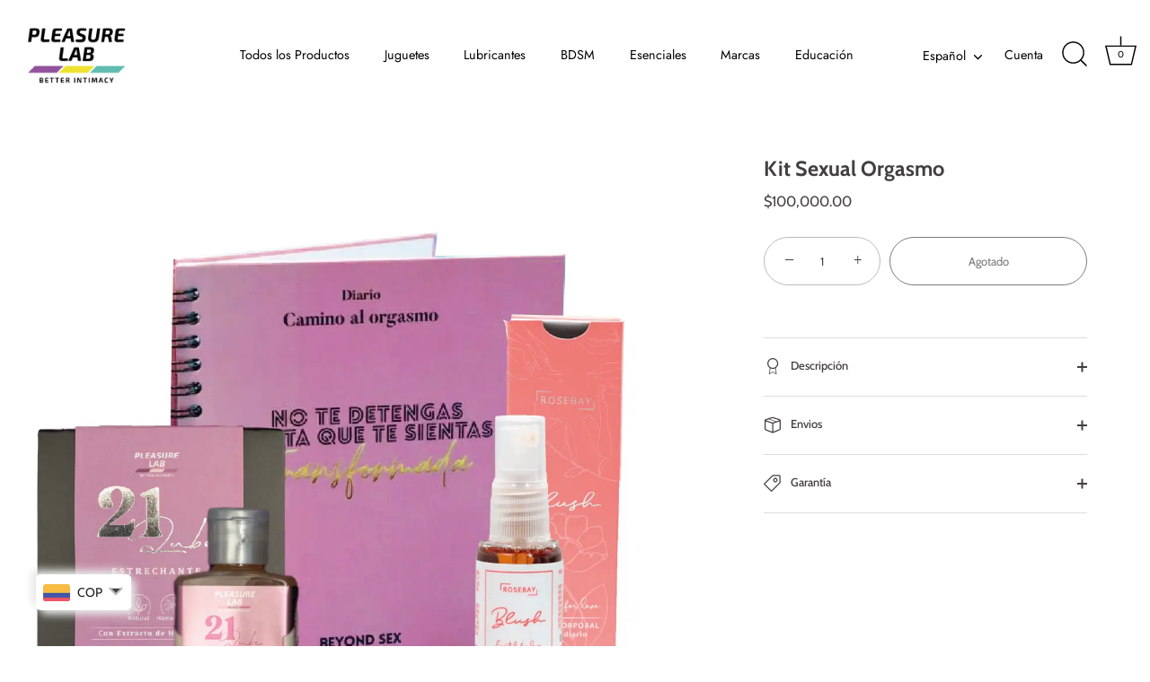

--- FILE ---
content_type: text/html; charset=utf-8
request_url: https://pleasurelab.co/products/kit-sexual-orgasmo
body_size: 29080
content:
<!doctype html>
<html class="no-js" lang="es">
<head>

<meta name="facebook-domain-verification" content="ouopj2l6h14yi00304g68b2w3s3zk9" />
  
<meta name="google-site-verification" content="eENgqkFPPmj23x-l84Ct_MUsUm-AOPoYbuN2rwV_BCs" />

  <!-- Google Tag Manager -->
<script>(function(w,d,s,l,i){w[l]=w[l]||[];w[l].push({'gtm.start':
new Date().getTime(),event:'gtm.js'});var f=d.getElementsByTagName(s)[0],
j=d.createElement(s),dl=l!='dataLayer'?'&l='+l:'';j.async=true;j.src=
'https://www.googletagmanager.com/gtm.js?id='+i+dl;f.parentNode.insertBefore(j,f);
})(window,document,'script','dataLayer','GTM-PGCRNNV');</script>
<!-- End Google Tag Manager -->

  <!-- Google tag (gtag.js) -->
<script async src="https://www.googletagmanager.com/gtag/js?id=G-CQSG8RW738"></script>
<script>
  window.dataLayer = window.dataLayer || [];
  function gtag(){dataLayer.push(arguments);}
  gtag('js', new Date());

  gtag('config', 'G-CQSG8RW738');
</script>
  
  <!-- Showcase 7.1.3 -->

  <meta charset="utf-8" />
<meta name="viewport" content="width=device-width,initial-scale=1.0" />
<meta http-equiv="X-UA-Compatible" content="IE=edge">

<link rel="preconnect" href="https://cdn.shopify.com" crossorigin>
<link rel="preconnect" href="https://fonts.shopify.com" crossorigin>
<link rel="preconnect" href="https://monorail-edge.shopifysvc.com"><link rel="preload" as="font" href="//pleasurelab.co/cdn/fonts/cabin/cabin_n4.cefc6494a78f87584a6f312fea532919154f66fe.woff2" type="font/woff2" crossorigin><link rel="preload" as="font" href="//pleasurelab.co/cdn/fonts/jost/jost_n4.d47a1b6347ce4a4c9f437608011273009d91f2b7.woff2" type="font/woff2" crossorigin><link rel="preload" as="font" href="//pleasurelab.co/cdn/fonts/cabin/cabin_n7.255204a342bfdbc9ae2017bd4e6a90f8dbb2f561.woff2" type="font/woff2" crossorigin><link rel="preload" as="font" href="//pleasurelab.co/cdn/fonts/jost/jost_n4.d47a1b6347ce4a4c9f437608011273009d91f2b7.woff2" type="font/woff2" crossorigin><link rel="preload" href="//pleasurelab.co/cdn/shop/t/11/assets/vendor.min.js?v=29461139837223071051723490966" as="script">
<link rel="preload" href="//pleasurelab.co/cdn/shop/t/11/assets/theme.js?v=97924319624581549641723490966" as="script"><link rel="canonical" href="https://pleasurelab.co/products/kit-sexual-orgasmo" /><meta name="description" content="Kit Sexual Camino al Orgasmo Este kit contiene: 1 Diario Camino al Orgasmo por Adriana Echavaria 1 Perfume con Feromonas 1 Lubricante Estrechante ***** Envios Gratis, Rapidos y Discretos ******">
<style>
    @font-face {
  font-family: Cabin;
  font-weight: 400;
  font-style: normal;
  font-display: swap;
  src: url("//pleasurelab.co/cdn/fonts/cabin/cabin_n4.cefc6494a78f87584a6f312fea532919154f66fe.woff2") format("woff2"),
       url("//pleasurelab.co/cdn/fonts/cabin/cabin_n4.8c16611b00f59d27f4b27ce4328dfe514ce77517.woff") format("woff");
}

    
    @font-face {
  font-family: Cabin;
  font-weight: 500;
  font-style: normal;
  font-display: swap;
  src: url("//pleasurelab.co/cdn/fonts/cabin/cabin_n5.0250ac238cfbbff14d3c16fcc89f227ca95d5c6f.woff2") format("woff2"),
       url("//pleasurelab.co/cdn/fonts/cabin/cabin_n5.46470cf25a90d766aece73a31a42bfd8ef7a470b.woff") format("woff");
}

    @font-face {
  font-family: Cabin;
  font-weight: 600;
  font-style: normal;
  font-display: swap;
  src: url("//pleasurelab.co/cdn/fonts/cabin/cabin_n6.c6b1e64927bbec1c65aab7077888fb033480c4f7.woff2") format("woff2"),
       url("//pleasurelab.co/cdn/fonts/cabin/cabin_n6.6c2e65d54c893ad9f1390da3b810b8e6cf976a4f.woff") format("woff");
}

    @font-face {
  font-family: Cabin;
  font-weight: 700;
  font-style: normal;
  font-display: swap;
  src: url("//pleasurelab.co/cdn/fonts/cabin/cabin_n7.255204a342bfdbc9ae2017bd4e6a90f8dbb2f561.woff2") format("woff2"),
       url("//pleasurelab.co/cdn/fonts/cabin/cabin_n7.e2afa22a0d0f4b64da3569c990897429d40ff5c0.woff") format("woff");
}

    @font-face {
  font-family: Cabin;
  font-weight: 400;
  font-style: italic;
  font-display: swap;
  src: url("//pleasurelab.co/cdn/fonts/cabin/cabin_i4.d89c1b32b09ecbc46c12781fcf7b2085f17c0be9.woff2") format("woff2"),
       url("//pleasurelab.co/cdn/fonts/cabin/cabin_i4.0a521b11d0b69adfc41e22a263eec7c02aecfe99.woff") format("woff");
}

    @font-face {
  font-family: Cabin;
  font-weight: 700;
  font-style: italic;
  font-display: swap;
  src: url("//pleasurelab.co/cdn/fonts/cabin/cabin_i7.ef2404c08a493e7ccbc92d8c39adf683f40e1fb5.woff2") format("woff2"),
       url("//pleasurelab.co/cdn/fonts/cabin/cabin_i7.480421791818000fc8a5d4134822321b5d7964f8.woff") format("woff");
}

    @font-face {
  font-family: Cabin;
  font-weight: 700;
  font-style: normal;
  font-display: swap;
  src: url("//pleasurelab.co/cdn/fonts/cabin/cabin_n7.255204a342bfdbc9ae2017bd4e6a90f8dbb2f561.woff2") format("woff2"),
       url("//pleasurelab.co/cdn/fonts/cabin/cabin_n7.e2afa22a0d0f4b64da3569c990897429d40ff5c0.woff") format("woff");
}

    @font-face {
  font-family: Jost;
  font-weight: 400;
  font-style: normal;
  font-display: swap;
  src: url("//pleasurelab.co/cdn/fonts/jost/jost_n4.d47a1b6347ce4a4c9f437608011273009d91f2b7.woff2") format("woff2"),
       url("//pleasurelab.co/cdn/fonts/jost/jost_n4.791c46290e672b3f85c3d1c651ef2efa3819eadd.woff") format("woff");
}

    @font-face {
  font-family: Jost;
  font-weight: 400;
  font-style: normal;
  font-display: swap;
  src: url("//pleasurelab.co/cdn/fonts/jost/jost_n4.d47a1b6347ce4a4c9f437608011273009d91f2b7.woff2") format("woff2"),
       url("//pleasurelab.co/cdn/fonts/jost/jost_n4.791c46290e672b3f85c3d1c651ef2efa3819eadd.woff") format("woff");
}

  </style>

  <meta name="theme-color" content="#232323">

  <title>
    Kit Sexual Orgasmo - Pleasure Lab &ndash; PLEASURE LAB LUBES
  </title>

  <meta property="og:site_name" content="PLEASURE LAB LUBES">
<meta property="og:url" content="https://pleasurelab.co/products/kit-sexual-orgasmo">
<meta property="og:title" content="Kit Sexual Orgasmo - Pleasure Lab">
<meta property="og:type" content="product">
<meta property="og:description" content="Kit Sexual Camino al Orgasmo Este kit contiene: 1 Diario Camino al Orgasmo por Adriana Echavaria 1 Perfume con Feromonas 1 Lubricante Estrechante ***** Envios Gratis, Rapidos y Discretos ******"><meta property="og:image" content="http://pleasurelab.co/cdn/shop/files/Kit-Para-Mujer_1200x1200.webp?v=1703102025">
  <meta property="og:image:secure_url" content="https://pleasurelab.co/cdn/shop/files/Kit-Para-Mujer_1200x1200.webp?v=1703102025">
  <meta property="og:image:width" content="1201">
  <meta property="og:image:height" content="1201"><meta property="og:price:amount" content="100,000.00">
  <meta property="og:price:currency" content="COP"><meta name="twitter:card" content="summary_large_image">
<meta name="twitter:title" content="Kit Sexual Orgasmo - Pleasure Lab">
<meta name="twitter:description" content="Kit Sexual Camino al Orgasmo Este kit contiene: 1 Diario Camino al Orgasmo por Adriana Echavaria 1 Perfume con Feromonas 1 Lubricante Estrechante ***** Envios Gratis, Rapidos y Discretos ******">


  <style data-shopify>
    :root {
      --viewport-height: 100vh;
      --viewport-height-first-section: 100vh;
      --nav-height: 0;
    }
  </style>

  <link href="//pleasurelab.co/cdn/shop/t/11/assets/styles.css?v=81380247746069060201759333935" rel="stylesheet" type="text/css" media="all" />

  <script>window.performance && window.performance.mark && window.performance.mark('shopify.content_for_header.start');</script><meta name="google-site-verification" content="eENgqkFPPmj23x-l84Ct_MUsUm-AOPoYbuN2rwV_BCs">
<meta id="shopify-digital-wallet" name="shopify-digital-wallet" content="/53460336807/digital_wallets/dialog">
<link rel="alternate" hreflang="x-default" href="https://pleasurelab.co/products/kit-sexual-orgasmo">
<link rel="alternate" hreflang="es" href="https://pleasurelab.co/products/kit-sexual-orgasmo">
<link rel="alternate" hreflang="en" href="https://pleasurelab.co/en/products/kit-sexual-orgasmo">
<link rel="alternate" type="application/json+oembed" href="https://pleasurelab.co/products/kit-sexual-orgasmo.oembed">
<script async="async" src="/checkouts/internal/preloads.js?locale=es-CO"></script>
<script id="shopify-features" type="application/json">{"accessToken":"6f1cee5aaf8033a5e745284c8a835574","betas":["rich-media-storefront-analytics"],"domain":"pleasurelab.co","predictiveSearch":true,"shopId":53460336807,"locale":"es"}</script>
<script>var Shopify = Shopify || {};
Shopify.shop = "pleasure-lab-lubes.myshopify.com";
Shopify.locale = "es";
Shopify.currency = {"active":"COP","rate":"1.0"};
Shopify.country = "CO";
Shopify.theme = {"name":"Showcase","id":138530128039,"schema_name":"Showcase","schema_version":"7.1.3","theme_store_id":677,"role":"main"};
Shopify.theme.handle = "null";
Shopify.theme.style = {"id":null,"handle":null};
Shopify.cdnHost = "pleasurelab.co/cdn";
Shopify.routes = Shopify.routes || {};
Shopify.routes.root = "/";</script>
<script type="module">!function(o){(o.Shopify=o.Shopify||{}).modules=!0}(window);</script>
<script>!function(o){function n(){var o=[];function n(){o.push(Array.prototype.slice.apply(arguments))}return n.q=o,n}var t=o.Shopify=o.Shopify||{};t.loadFeatures=n(),t.autoloadFeatures=n()}(window);</script>
<script id="shop-js-analytics" type="application/json">{"pageType":"product"}</script>
<script defer="defer" async type="module" src="//pleasurelab.co/cdn/shopifycloud/shop-js/modules/v2/client.init-shop-cart-sync_-aut3ZVe.es.esm.js"></script>
<script defer="defer" async type="module" src="//pleasurelab.co/cdn/shopifycloud/shop-js/modules/v2/chunk.common_jR-HGkUL.esm.js"></script>
<script type="module">
  await import("//pleasurelab.co/cdn/shopifycloud/shop-js/modules/v2/client.init-shop-cart-sync_-aut3ZVe.es.esm.js");
await import("//pleasurelab.co/cdn/shopifycloud/shop-js/modules/v2/chunk.common_jR-HGkUL.esm.js");

  window.Shopify.SignInWithShop?.initShopCartSync?.({"fedCMEnabled":true,"windoidEnabled":true});

</script>
<script>(function() {
  var isLoaded = false;
  function asyncLoad() {
    if (isLoaded) return;
    isLoaded = true;
    var urls = ["https:\/\/cdn.doofinder.com\/shopify\/doofinder-installed.js?shop=pleasure-lab-lubes.myshopify.com"];
    for (var i = 0; i < urls.length; i++) {
      var s = document.createElement('script');
      s.type = 'text/javascript';
      s.async = true;
      s.src = urls[i];
      var x = document.getElementsByTagName('script')[0];
      x.parentNode.insertBefore(s, x);
    }
  };
  if(window.attachEvent) {
    window.attachEvent('onload', asyncLoad);
  } else {
    window.addEventListener('load', asyncLoad, false);
  }
})();</script>
<script id="__st">var __st={"a":53460336807,"offset":-18000,"reqid":"a42482bc-b9dd-436e-b284-2a647dbb15ca-1769023196","pageurl":"pleasurelab.co\/products\/kit-sexual-orgasmo","u":"11d34928ae25","p":"product","rtyp":"product","rid":7780501258407};</script>
<script>window.ShopifyPaypalV4VisibilityTracking = true;</script>
<script id="captcha-bootstrap">!function(){'use strict';const t='contact',e='account',n='new_comment',o=[[t,t],['blogs',n],['comments',n],[t,'customer']],c=[[e,'customer_login'],[e,'guest_login'],[e,'recover_customer_password'],[e,'create_customer']],r=t=>t.map((([t,e])=>`form[action*='/${t}']:not([data-nocaptcha='true']) input[name='form_type'][value='${e}']`)).join(','),a=t=>()=>t?[...document.querySelectorAll(t)].map((t=>t.form)):[];function s(){const t=[...o],e=r(t);return a(e)}const i='password',u='form_key',d=['recaptcha-v3-token','g-recaptcha-response','h-captcha-response',i],f=()=>{try{return window.sessionStorage}catch{return}},m='__shopify_v',_=t=>t.elements[u];function p(t,e,n=!1){try{const o=window.sessionStorage,c=JSON.parse(o.getItem(e)),{data:r}=function(t){const{data:e,action:n}=t;return t[m]||n?{data:e,action:n}:{data:t,action:n}}(c);for(const[e,n]of Object.entries(r))t.elements[e]&&(t.elements[e].value=n);n&&o.removeItem(e)}catch(o){console.error('form repopulation failed',{error:o})}}const l='form_type',E='cptcha';function T(t){t.dataset[E]=!0}const w=window,h=w.document,L='Shopify',v='ce_forms',y='captcha';let A=!1;((t,e)=>{const n=(g='f06e6c50-85a8-45c8-87d0-21a2b65856fe',I='https://cdn.shopify.com/shopifycloud/storefront-forms-hcaptcha/ce_storefront_forms_captcha_hcaptcha.v1.5.2.iife.js',D={infoText:'Protegido por hCaptcha',privacyText:'Privacidad',termsText:'Términos'},(t,e,n)=>{const o=w[L][v],c=o.bindForm;if(c)return c(t,g,e,D).then(n);var r;o.q.push([[t,g,e,D],n]),r=I,A||(h.body.append(Object.assign(h.createElement('script'),{id:'captcha-provider',async:!0,src:r})),A=!0)});var g,I,D;w[L]=w[L]||{},w[L][v]=w[L][v]||{},w[L][v].q=[],w[L][y]=w[L][y]||{},w[L][y].protect=function(t,e){n(t,void 0,e),T(t)},Object.freeze(w[L][y]),function(t,e,n,w,h,L){const[v,y,A,g]=function(t,e,n){const i=e?o:[],u=t?c:[],d=[...i,...u],f=r(d),m=r(i),_=r(d.filter((([t,e])=>n.includes(e))));return[a(f),a(m),a(_),s()]}(w,h,L),I=t=>{const e=t.target;return e instanceof HTMLFormElement?e:e&&e.form},D=t=>v().includes(t);t.addEventListener('submit',(t=>{const e=I(t);if(!e)return;const n=D(e)&&!e.dataset.hcaptchaBound&&!e.dataset.recaptchaBound,o=_(e),c=g().includes(e)&&(!o||!o.value);(n||c)&&t.preventDefault(),c&&!n&&(function(t){try{if(!f())return;!function(t){const e=f();if(!e)return;const n=_(t);if(!n)return;const o=n.value;o&&e.removeItem(o)}(t);const e=Array.from(Array(32),(()=>Math.random().toString(36)[2])).join('');!function(t,e){_(t)||t.append(Object.assign(document.createElement('input'),{type:'hidden',name:u})),t.elements[u].value=e}(t,e),function(t,e){const n=f();if(!n)return;const o=[...t.querySelectorAll(`input[type='${i}']`)].map((({name:t})=>t)),c=[...d,...o],r={};for(const[a,s]of new FormData(t).entries())c.includes(a)||(r[a]=s);n.setItem(e,JSON.stringify({[m]:1,action:t.action,data:r}))}(t,e)}catch(e){console.error('failed to persist form',e)}}(e),e.submit())}));const S=(t,e)=>{t&&!t.dataset[E]&&(n(t,e.some((e=>e===t))),T(t))};for(const o of['focusin','change'])t.addEventListener(o,(t=>{const e=I(t);D(e)&&S(e,y())}));const B=e.get('form_key'),M=e.get(l),P=B&&M;t.addEventListener('DOMContentLoaded',(()=>{const t=y();if(P)for(const e of t)e.elements[l].value===M&&p(e,B);[...new Set([...A(),...v().filter((t=>'true'===t.dataset.shopifyCaptcha))])].forEach((e=>S(e,t)))}))}(h,new URLSearchParams(w.location.search),n,t,e,['guest_login'])})(!0,!0)}();</script>
<script integrity="sha256-4kQ18oKyAcykRKYeNunJcIwy7WH5gtpwJnB7kiuLZ1E=" data-source-attribution="shopify.loadfeatures" defer="defer" src="//pleasurelab.co/cdn/shopifycloud/storefront/assets/storefront/load_feature-a0a9edcb.js" crossorigin="anonymous"></script>
<script data-source-attribution="shopify.dynamic_checkout.dynamic.init">var Shopify=Shopify||{};Shopify.PaymentButton=Shopify.PaymentButton||{isStorefrontPortableWallets:!0,init:function(){window.Shopify.PaymentButton.init=function(){};var t=document.createElement("script");t.src="https://pleasurelab.co/cdn/shopifycloud/portable-wallets/latest/portable-wallets.es.js",t.type="module",document.head.appendChild(t)}};
</script>
<script data-source-attribution="shopify.dynamic_checkout.buyer_consent">
  function portableWalletsHideBuyerConsent(e){var t=document.getElementById("shopify-buyer-consent"),n=document.getElementById("shopify-subscription-policy-button");t&&n&&(t.classList.add("hidden"),t.setAttribute("aria-hidden","true"),n.removeEventListener("click",e))}function portableWalletsShowBuyerConsent(e){var t=document.getElementById("shopify-buyer-consent"),n=document.getElementById("shopify-subscription-policy-button");t&&n&&(t.classList.remove("hidden"),t.removeAttribute("aria-hidden"),n.addEventListener("click",e))}window.Shopify?.PaymentButton&&(window.Shopify.PaymentButton.hideBuyerConsent=portableWalletsHideBuyerConsent,window.Shopify.PaymentButton.showBuyerConsent=portableWalletsShowBuyerConsent);
</script>
<script>
  function portableWalletsCleanup(e){e&&e.src&&console.error("Failed to load portable wallets script "+e.src);var t=document.querySelectorAll("shopify-accelerated-checkout .shopify-payment-button__skeleton, shopify-accelerated-checkout-cart .wallet-cart-button__skeleton"),e=document.getElementById("shopify-buyer-consent");for(let e=0;e<t.length;e++)t[e].remove();e&&e.remove()}function portableWalletsNotLoadedAsModule(e){e instanceof ErrorEvent&&"string"==typeof e.message&&e.message.includes("import.meta")&&"string"==typeof e.filename&&e.filename.includes("portable-wallets")&&(window.removeEventListener("error",portableWalletsNotLoadedAsModule),window.Shopify.PaymentButton.failedToLoad=e,"loading"===document.readyState?document.addEventListener("DOMContentLoaded",window.Shopify.PaymentButton.init):window.Shopify.PaymentButton.init())}window.addEventListener("error",portableWalletsNotLoadedAsModule);
</script>

<script type="module" src="https://pleasurelab.co/cdn/shopifycloud/portable-wallets/latest/portable-wallets.es.js" onError="portableWalletsCleanup(this)" crossorigin="anonymous"></script>
<script nomodule>
  document.addEventListener("DOMContentLoaded", portableWalletsCleanup);
</script>

<link id="shopify-accelerated-checkout-styles" rel="stylesheet" media="screen" href="https://pleasurelab.co/cdn/shopifycloud/portable-wallets/latest/accelerated-checkout-backwards-compat.css" crossorigin="anonymous">
<style id="shopify-accelerated-checkout-cart">
        #shopify-buyer-consent {
  margin-top: 1em;
  display: inline-block;
  width: 100%;
}

#shopify-buyer-consent.hidden {
  display: none;
}

#shopify-subscription-policy-button {
  background: none;
  border: none;
  padding: 0;
  text-decoration: underline;
  font-size: inherit;
  cursor: pointer;
}

#shopify-subscription-policy-button::before {
  box-shadow: none;
}

      </style>

<script>window.performance && window.performance.mark && window.performance.mark('shopify.content_for_header.end');</script>

  <script>
    document.documentElement.className = document.documentElement.className.replace('no-js', 'js');
    window.theme = window.theme || {};
    
      theme.money_format_with_code_preference = "\u003cspan class=money\u003e${{amount}}\u003c\/span\u003e";
    
    theme.money_format = "\u003cspan class=money\u003e${{amount}}\u003c\/span\u003e";
    theme.money_container = '.theme-money';
    theme.strings = {
      previous: "Anterior",
      next: "Siguiente",
      close: "Cerrar",
      addressError: "No se puede encontrar esa dirección",
      addressNoResults: "No results for that address",
      addressQueryLimit: "Se ha excedido el límite de uso de la API de Google . Considere la posibilidad de actualizar a un \u003ca href=\"https:\/\/developers.google.com\/maps\/premium\/usage-limits\"\u003ePlan Premium\u003c\/a\u003e.",
      authError: "Hubo un problema de autenticación con su cuenta de Google Maps.",
      back: "Retroceder",
      cartConfirmation: "Debe aceptar los términos y condiciones antes de continuar.",
      loadMore: "Ver mas",
      infiniteScrollNoMore: "No hay resultados",
      priceNonExistent: "No disponible",
      buttonDefault: "Agregar al carrito",
      buttonPreorder: "Hacer un pedido",
      buttonNoStock: "Agotado",
      buttonNoVariant: "No disponible",
      variantNoStock: "Agotado",
      unitPriceSeparator: " \/ ",
      colorBoxPrevious: "Anterior",
      colorBoxNext: "Próximo",
      colorBoxClose: "Cerrar",
      navigateHome: "Inicio",
      productAddingToCart: "Añadiendo",
      productAddedToCart: "¡Gracias!",
      popupWasAdded: "fue agregado a tu carrito",
      popupCheckout: "Finalizar compra",
      popupContinueShopping: "Continuar la compra",
      onlyXLeft: "[[ quantity ]] en stock",
      priceSoldOut: "Agotado",
      inventoryLowStock: "Stock limitado",
      inventoryInStock: "En stock",
      loading: "Calculador...",
      viewCart: "Carrito",
      page: "Página {{ page }}",
      imageSlider: "Imagenes",
      clearAll: "Borrar todo"
    };
    theme.routes = {
      root_url: '/',
      cart_url: '/cart',
      cart_add_url: '/cart/add',
      cart_change_url: '/cart/change',
      cart_update_url: '/cart/update.js',
      checkout: '/checkout'
    };
    theme.settings = {
      animationEnabledDesktop: true,
      animationEnabledMobile: true
    };

    theme.checkViewportFillers = function(){
      var toggleState = false;
      var elPageContent = document.getElementById('page-content');
      if(elPageContent) {
        var elOverlapSection = elPageContent.querySelector('.header-overlap-section');
        if (elOverlapSection) {
          var padding = parseInt(getComputedStyle(elPageContent).getPropertyValue('padding-top'));
          toggleState = ((Math.round(elOverlapSection.offsetTop) - padding) === 0);
        }
      }
      if(toggleState) {
        document.getElementsByTagName('body')[0].classList.add('header-section-overlap');
      } else {
        document.getElementsByTagName('body')[0].classList.remove('header-section-overlap');
      }
    };

    theme.assessAltLogo = function(){
      var elsOverlappers = document.querySelectorAll('.needs-alt-logo');
      var useAltLogo = false;
      if(elsOverlappers.length) {
        var elSiteControl = document.querySelector('#site-control');
        var elSiteControlInner = document.querySelector('#site-control .site-control__inner');
        var headerMid = elSiteControlInner.offsetTop + elSiteControl.offsetTop + elSiteControlInner.offsetHeight / 2;
        Array.prototype.forEach.call(elsOverlappers, function(el, i){
          var thisTop = el.getBoundingClientRect().top;
          var thisBottom = thisTop + el.offsetHeight;
          if(headerMid > thisTop && headerMid < thisBottom) {
            useAltLogo = true;
            return false;
          }
        });
      }
      if(useAltLogo) {
        document.getElementsByTagName('body')[0].classList.add('use-alt-logo');
      } else {
        document.getElementsByTagName('body')[0].classList.remove('use-alt-logo');
      }
    };
  </script>
<script type="text/javascript">
  window.Pop = window.Pop || {};
  window.Pop.common = window.Pop.common || {};
  window.Pop.common.shop = {
    permanent_domain: 'pleasure-lab-lubes.myshopify.com',
    currency: "COP",
    money_format: "\u003cspan class=money\u003e${{amount}}\u003c\/span\u003e",
    id: 53460336807
  };
  

  window.Pop.common.template = 'product';
  window.Pop.common.cart = {};
  window.Pop.common.vapid_public_key = "BJuXCmrtTK335SuczdNVYrGVtP_WXn4jImChm49st7K7z7e8gxSZUKk4DhUpk8j2Xpiw5G4-ylNbMKLlKkUEU98=";
  window.Pop.global_config = {"asset_urls":{"loy":{},"rev":{},"pu":{"init_js":null},"widgets":{"init_js":"https:\/\/cdn.shopify.com\/s\/files\/1\/0194\/1736\/6592\/t\/1\/assets\/ba_widget_init.js?v=1720100542","modal_js":"https:\/\/cdn.shopify.com\/s\/files\/1\/0194\/1736\/6592\/t\/1\/assets\/ba_widget_modal.js?v=1720100544","modal_css":"https:\/\/cdn.shopify.com\/s\/files\/1\/0194\/1736\/6592\/t\/1\/assets\/ba_widget_modal.css?v=1654723622"},"forms":{},"global":{"helper_js":"https:\/\/cdn.shopify.com\/s\/files\/1\/0194\/1736\/6592\/t\/1\/assets\/ba_pop_tracking.js?v=1704919189"}},"proxy_paths":{"pop":"\/apps\/ba-pop","app_metrics":"\/apps\/ba-pop\/app_metrics","push_subscription":"\/apps\/ba-pop\/push"},"aat":["pop"],"pv":false,"sts":false,"bam":true,"batc":true,"base_money_format":"${{amount_with_comma_separator}}","online_store_version":2,"loy_js_api_enabled":false,"shop":{"id":53460336807,"name":"PLEASURE LAB LUBES","domain":"pleasurelab.co"}};
  window.Pop.widgets_config = {"id":117654,"active":false,"frequency_limit_amount":2,"frequency_limit_time_unit":"days","background_image":{"position":"none","widget_background_preview_url":""},"initial_state":{"body":"Suscribete y desbloquea tu código de descuento instantáneo.","title":"Obten un 15% de descuento en tu compra!","cta_text":"Suscribir y recibir descuento","show_email":"true","action_text":"Guardando...","footer_text":"Copia y pega el codigo de descuento al finalizar tu compra en el carrito de ventas.","dismiss_text":"No gracias","email_placeholder":"Dirección de correo electrónico","phone_placeholder":"Número de teléfono"},"success_state":{"body":"Gracias por suscribirte. Copia este descuento y aplícalo en tu compra.","title":"Descuento Desbloqueado 🎉","cta_text":"Continuar a la pagina","cta_action":"dismiss","redirect_url":"","open_url_new_tab":"false"},"closed_state":{"action":"close_widget","font_size":"20","action_text":"CONSIGUE UN 10% DE DESCUENTO","display_offset":"300","display_position":"left"},"error_state":{"submit_error":"Perdon, por favor intenta nuevamente","invalid_email":"Por favor escribe un email valido!","error_subscribing":"Error de suscripcion, intenta de nuevo.","already_registered":"Ya estas registrado en nuestra base de datos","invalid_phone_number":"¡Por favor, introduzca un número de teléfono válido!"},"trigger":{"action":"on_timer","delay_in_seconds":"0"},"colors":{"link_color":"#4FC3F7","sticky_bar_bg":"#C62828","cta_font_color":"#111111","body_font_color":"#ba68c8","sticky_bar_text":"#fff","background_color":"#000000","error_text_color":"#ff2626","title_font_color":"#ffffff","footer_font_color":"#ffffff","dismiss_font_color":"#ffffff","cta_background_color":"#fff176","sticky_coupon_bar_bg":"#286ef8","error_text_background":"","sticky_coupon_bar_text":"#fff"},"sticky_coupon_bar":{"enabled":"true","message":"No olvides usar tu código"},"display_style":{"font":"Palatino","size":"large","align":"center"},"dismissable":true,"has_background":false,"opt_in_channels":["email"],"rules":[],"widget_css":".powered_by_rivo{\n  display: block;\n}\n.ba_widget_main_design {\n  background: #000000;\n}\n.ba_widget_content{text-align: center}\n.ba_widget_parent{\n  font-family: Palatino;\n}\n.ba_widget_parent.background{\n}\n.ba_widget_left_content{\n}\n.ba_widget_right_content{\n}\n#ba_widget_cta_button:disabled{\n  background: #fff176cc;\n}\n#ba_widget_cta_button{\n  background: #fff176;\n  color: #111111;\n}\n#ba_widget_cta_button:after {\n  background: #fff176e0;\n}\n.ba_initial_state_title, .ba_success_state_title{\n  color: #ffffff;\n}\n.ba_initial_state_body, .ba_success_state_body{\n  color: #ba68c8;\n}\n.ba_initial_state_dismiss_text{\n  color: #ffffff;\n}\n.ba_initial_state_footer_text, .ba_initial_state_sms_agreement{\n  color: #ffffff;\n}\n.ba_widget_error{\n  color: #ff2626;\n  background: ;\n}\n.ba_link_color{\n  color: #4FC3F7;\n}\n","custom_css":null,"logo":null};
</script>


<script type="text/javascript">
  

  (function() {
    //Global snippet for Email Popups
    //this is updated automatically - do not edit manually.
    document.addEventListener('DOMContentLoaded', function() {
      function loadScript(src, defer, done) {
        var js = document.createElement('script');
        js.src = src;
        js.defer = defer;
        js.onload = function(){done();};
        js.onerror = function(){
          done(new Error('Failed to load script ' + src));
        };
        document.head.appendChild(js);
      }

      function browserSupportsAllFeatures() {
        return window.Promise && window.fetch && window.Symbol;
      }

      if (browserSupportsAllFeatures()) {
        main();
      } else {
        loadScript('https://cdnjs.cloudflare.com/polyfill/v3/polyfill.min.js?features=Promise,fetch', true, main);
      }

      function loadAppScripts(){
        const popAppEmbedEnabled = document.getElementById("pop-app-embed-init");

        if (window.Pop.global_config.aat.includes("pop") && !popAppEmbedEnabled){
          loadScript(window.Pop.global_config.asset_urls.widgets.init_js, true, function(){});
        }
      }

      function main(err) {
        loadScript(window.Pop.global_config.asset_urls.global.helper_js, false, loadAppScripts);
      }
    });
  })();
</script>

<!-- BEGIN app block: shopify://apps/bucks/blocks/app-embed/4f0a9b06-9da4-4a49-b378-2de9d23a3af3 -->
<script>
  window.bucksCC = window.bucksCC || {};
  window.bucksCC.metaConfig = {};
  window.bucksCC.reConvert = function() {};
  "function" != typeof Object.assign && (Object.assign = function(n) {
    if (null == n) 
      throw new TypeError("Cannot convert undefined or null to object");
    



    for (var r = Object(n), t = 1; t < arguments.length; t++) {
      var e = arguments[t];
      if (null != e) 
        for (var o in e) 
          e.hasOwnProperty(o) && (r[o] = e[o])
    }
    return r
  });

const bucks_validateJson = json => {
    let checkedJson;
    try {
        checkedJson = JSON.parse(json);
    } catch (error) { }
    return checkedJson;
};

  const bucks_encodedData = "[base64]";

  const bucks_myshopifyDomain = "pleasurelab.co";

  const decodedURI = atob(bucks_encodedData);
  const bucks_decodedString = decodeURIComponent(decodedURI);


  const bucks_parsedData = bucks_validateJson(bucks_decodedString) || {};
  Object.assign(window.bucksCC.metaConfig, {

    ... bucks_parsedData,
    money_format: "\u003cspan class=money\u003e${{amount}}\u003c\/span\u003e",
    money_with_currency_format: "\u003cspan class=dinero\u003e${{cantidad}} COP\u003c\/span\u003e",
    userCurrency: "COP"

  });
  window.bucksCC.reConvert = function() {};
  window.bucksCC.themeAppExtension = true;
  window.bucksCC.metaConfig.multiCurrencies = [];
  window.bucksCC.localization = {};
  
  

  window.bucksCC.localization.availableCountries = ["CO"];
  window.bucksCC.localization.availableLanguages = ["es","en"];

  
  window.bucksCC.metaConfig.multiCurrencies = "COP".split(',') || '';
  window.bucksCC.metaConfig.cartCurrency = "COP" || '';

  if ((((window || {}).bucksCC || {}).metaConfig || {}).instantLoader) {
    self.fetch || (self.fetch = function(e, n) {
      return n = n || {},
      new Promise(function(t, s) {
        var r = new XMLHttpRequest,
          o = [],
          u = [],
          i = {},
          a = function() {
            return {
              ok: 2 == (r.status / 100 | 0),
              statusText: r.statusText,
              status: r.status,
              url: r.responseURL,
              text: function() {
                return Promise.resolve(r.responseText)
              },
              json: function() {
                return Promise.resolve(JSON.parse(r.responseText))
              },
              blob: function() {
                return Promise.resolve(new Blob([r.response]))
              },
              clone: a,
              headers: {
                keys: function() {
                  return o
                },
                entries: function() {
                  return u
                },
                get: function(e) {
                  return i[e.toLowerCase()]
                },
                has: function(e) {
                  return e.toLowerCase() in i
                }
              }
            }
          };
        for (var c in r.open(n.method || "get", e, !0), r.onload = function() {
          r.getAllResponseHeaders().replace(/^(.*?):[^S\n]*([sS]*?)$/gm, function(e, n, t) {
            o.push(n = n.toLowerCase()),
            u.push([n, t]),
            i[n] = i[n]
              ? i[n] + "," + t
              : t
          }),
          t(a())
        },
        r.onerror = s,
        r.withCredentials = "include" == n.credentials,
        n.headers) 
          r.setRequestHeader(c, n.headers[c]);
        r.send(n.body || null)
      })
    });
    !function() {
      function t(t) {
        const e = document.createElement("style");
        e.innerText = t,
        document.head.appendChild(e)
      }
      function e(t) {
        const e = document.createElement("script");
        e.type = "text/javascript",
        e.text = t,
        document.head.appendChild(e),
        console.log("%cBUCKSCC: Instant Loader Activated ⚡️", "background: #1c64f6; color: #fff; font-size: 12px; font-weight:bold; padding: 5px 10px; border-radius: 3px")
      }
      let n = sessionStorage.getItem("bucksccHash");
      (
        n = n
          ? JSON.parse(n)
          : null
      )
        ? e(n)
        : fetch(`https://${bucks_myshopifyDomain}/apps/buckscc/sdk.min.js`, {mode: "no-cors"}).then(function(t) {
          return t.text()
        }).then(function(t) {
          if ((t || "").length > 100) {
            const o = JSON.stringify(t);
            sessionStorage.setItem("bucksccHash", o),
            n = t,
            e(t)
          }
        })
    }();
  }

  const themeAppExLoadEvent = new Event("BUCKSCC_THEME-APP-EXTENSION_LOADED", { bubbles: true, cancelable: false });

  // Dispatch the custom event on the window
  window.dispatchEvent(themeAppExLoadEvent);

</script><!-- END app block --><script src="https://cdn.shopify.com/extensions/019ba2d3-5579-7382-9582-e9b49f858129/bucks-23/assets/widgetLoader.js" type="text/javascript" defer="defer"></script>
<link href="https://monorail-edge.shopifysvc.com" rel="dns-prefetch">
<script>(function(){if ("sendBeacon" in navigator && "performance" in window) {try {var session_token_from_headers = performance.getEntriesByType('navigation')[0].serverTiming.find(x => x.name == '_s').description;} catch {var session_token_from_headers = undefined;}var session_cookie_matches = document.cookie.match(/_shopify_s=([^;]*)/);var session_token_from_cookie = session_cookie_matches && session_cookie_matches.length === 2 ? session_cookie_matches[1] : "";var session_token = session_token_from_headers || session_token_from_cookie || "";function handle_abandonment_event(e) {var entries = performance.getEntries().filter(function(entry) {return /monorail-edge.shopifysvc.com/.test(entry.name);});if (!window.abandonment_tracked && entries.length === 0) {window.abandonment_tracked = true;var currentMs = Date.now();var navigation_start = performance.timing.navigationStart;var payload = {shop_id: 53460336807,url: window.location.href,navigation_start,duration: currentMs - navigation_start,session_token,page_type: "product"};window.navigator.sendBeacon("https://monorail-edge.shopifysvc.com/v1/produce", JSON.stringify({schema_id: "online_store_buyer_site_abandonment/1.1",payload: payload,metadata: {event_created_at_ms: currentMs,event_sent_at_ms: currentMs}}));}}window.addEventListener('pagehide', handle_abandonment_event);}}());</script>
<script id="web-pixels-manager-setup">(function e(e,d,r,n,o){if(void 0===o&&(o={}),!Boolean(null===(a=null===(i=window.Shopify)||void 0===i?void 0:i.analytics)||void 0===a?void 0:a.replayQueue)){var i,a;window.Shopify=window.Shopify||{};var t=window.Shopify;t.analytics=t.analytics||{};var s=t.analytics;s.replayQueue=[],s.publish=function(e,d,r){return s.replayQueue.push([e,d,r]),!0};try{self.performance.mark("wpm:start")}catch(e){}var l=function(){var e={modern:/Edge?\/(1{2}[4-9]|1[2-9]\d|[2-9]\d{2}|\d{4,})\.\d+(\.\d+|)|Firefox\/(1{2}[4-9]|1[2-9]\d|[2-9]\d{2}|\d{4,})\.\d+(\.\d+|)|Chrom(ium|e)\/(9{2}|\d{3,})\.\d+(\.\d+|)|(Maci|X1{2}).+ Version\/(15\.\d+|(1[6-9]|[2-9]\d|\d{3,})\.\d+)([,.]\d+|)( \(\w+\)|)( Mobile\/\w+|) Safari\/|Chrome.+OPR\/(9{2}|\d{3,})\.\d+\.\d+|(CPU[ +]OS|iPhone[ +]OS|CPU[ +]iPhone|CPU IPhone OS|CPU iPad OS)[ +]+(15[._]\d+|(1[6-9]|[2-9]\d|\d{3,})[._]\d+)([._]\d+|)|Android:?[ /-](13[3-9]|1[4-9]\d|[2-9]\d{2}|\d{4,})(\.\d+|)(\.\d+|)|Android.+Firefox\/(13[5-9]|1[4-9]\d|[2-9]\d{2}|\d{4,})\.\d+(\.\d+|)|Android.+Chrom(ium|e)\/(13[3-9]|1[4-9]\d|[2-9]\d{2}|\d{4,})\.\d+(\.\d+|)|SamsungBrowser\/([2-9]\d|\d{3,})\.\d+/,legacy:/Edge?\/(1[6-9]|[2-9]\d|\d{3,})\.\d+(\.\d+|)|Firefox\/(5[4-9]|[6-9]\d|\d{3,})\.\d+(\.\d+|)|Chrom(ium|e)\/(5[1-9]|[6-9]\d|\d{3,})\.\d+(\.\d+|)([\d.]+$|.*Safari\/(?![\d.]+ Edge\/[\d.]+$))|(Maci|X1{2}).+ Version\/(10\.\d+|(1[1-9]|[2-9]\d|\d{3,})\.\d+)([,.]\d+|)( \(\w+\)|)( Mobile\/\w+|) Safari\/|Chrome.+OPR\/(3[89]|[4-9]\d|\d{3,})\.\d+\.\d+|(CPU[ +]OS|iPhone[ +]OS|CPU[ +]iPhone|CPU IPhone OS|CPU iPad OS)[ +]+(10[._]\d+|(1[1-9]|[2-9]\d|\d{3,})[._]\d+)([._]\d+|)|Android:?[ /-](13[3-9]|1[4-9]\d|[2-9]\d{2}|\d{4,})(\.\d+|)(\.\d+|)|Mobile Safari.+OPR\/([89]\d|\d{3,})\.\d+\.\d+|Android.+Firefox\/(13[5-9]|1[4-9]\d|[2-9]\d{2}|\d{4,})\.\d+(\.\d+|)|Android.+Chrom(ium|e)\/(13[3-9]|1[4-9]\d|[2-9]\d{2}|\d{4,})\.\d+(\.\d+|)|Android.+(UC? ?Browser|UCWEB|U3)[ /]?(15\.([5-9]|\d{2,})|(1[6-9]|[2-9]\d|\d{3,})\.\d+)\.\d+|SamsungBrowser\/(5\.\d+|([6-9]|\d{2,})\.\d+)|Android.+MQ{2}Browser\/(14(\.(9|\d{2,})|)|(1[5-9]|[2-9]\d|\d{3,})(\.\d+|))(\.\d+|)|K[Aa][Ii]OS\/(3\.\d+|([4-9]|\d{2,})\.\d+)(\.\d+|)/},d=e.modern,r=e.legacy,n=navigator.userAgent;return n.match(d)?"modern":n.match(r)?"legacy":"unknown"}(),u="modern"===l?"modern":"legacy",c=(null!=n?n:{modern:"",legacy:""})[u],f=function(e){return[e.baseUrl,"/wpm","/b",e.hashVersion,"modern"===e.buildTarget?"m":"l",".js"].join("")}({baseUrl:d,hashVersion:r,buildTarget:u}),m=function(e){var d=e.version,r=e.bundleTarget,n=e.surface,o=e.pageUrl,i=e.monorailEndpoint;return{emit:function(e){var a=e.status,t=e.errorMsg,s=(new Date).getTime(),l=JSON.stringify({metadata:{event_sent_at_ms:s},events:[{schema_id:"web_pixels_manager_load/3.1",payload:{version:d,bundle_target:r,page_url:o,status:a,surface:n,error_msg:t},metadata:{event_created_at_ms:s}}]});if(!i)return console&&console.warn&&console.warn("[Web Pixels Manager] No Monorail endpoint provided, skipping logging."),!1;try{return self.navigator.sendBeacon.bind(self.navigator)(i,l)}catch(e){}var u=new XMLHttpRequest;try{return u.open("POST",i,!0),u.setRequestHeader("Content-Type","text/plain"),u.send(l),!0}catch(e){return console&&console.warn&&console.warn("[Web Pixels Manager] Got an unhandled error while logging to Monorail."),!1}}}}({version:r,bundleTarget:l,surface:e.surface,pageUrl:self.location.href,monorailEndpoint:e.monorailEndpoint});try{o.browserTarget=l,function(e){var d=e.src,r=e.async,n=void 0===r||r,o=e.onload,i=e.onerror,a=e.sri,t=e.scriptDataAttributes,s=void 0===t?{}:t,l=document.createElement("script"),u=document.querySelector("head"),c=document.querySelector("body");if(l.async=n,l.src=d,a&&(l.integrity=a,l.crossOrigin="anonymous"),s)for(var f in s)if(Object.prototype.hasOwnProperty.call(s,f))try{l.dataset[f]=s[f]}catch(e){}if(o&&l.addEventListener("load",o),i&&l.addEventListener("error",i),u)u.appendChild(l);else{if(!c)throw new Error("Did not find a head or body element to append the script");c.appendChild(l)}}({src:f,async:!0,onload:function(){if(!function(){var e,d;return Boolean(null===(d=null===(e=window.Shopify)||void 0===e?void 0:e.analytics)||void 0===d?void 0:d.initialized)}()){var d=window.webPixelsManager.init(e)||void 0;if(d){var r=window.Shopify.analytics;r.replayQueue.forEach((function(e){var r=e[0],n=e[1],o=e[2];d.publishCustomEvent(r,n,o)})),r.replayQueue=[],r.publish=d.publishCustomEvent,r.visitor=d.visitor,r.initialized=!0}}},onerror:function(){return m.emit({status:"failed",errorMsg:"".concat(f," has failed to load")})},sri:function(e){var d=/^sha384-[A-Za-z0-9+/=]+$/;return"string"==typeof e&&d.test(e)}(c)?c:"",scriptDataAttributes:o}),m.emit({status:"loading"})}catch(e){m.emit({status:"failed",errorMsg:(null==e?void 0:e.message)||"Unknown error"})}}})({shopId: 53460336807,storefrontBaseUrl: "https://pleasurelab.co",extensionsBaseUrl: "https://extensions.shopifycdn.com/cdn/shopifycloud/web-pixels-manager",monorailEndpoint: "https://monorail-edge.shopifysvc.com/unstable/produce_batch",surface: "storefront-renderer",enabledBetaFlags: ["2dca8a86"],webPixelsConfigList: [{"id":"573145255","configuration":"{\"config\":\"{\\\"pixel_id\\\":\\\"G-CQSG8RW738\\\",\\\"target_country\\\":\\\"CO\\\",\\\"gtag_events\\\":[{\\\"type\\\":\\\"search\\\",\\\"action_label\\\":[\\\"G-CQSG8RW738\\\",\\\"AW-376901904\\\/MIzWCIK2iZICEJCi3LMB\\\"]},{\\\"type\\\":\\\"begin_checkout\\\",\\\"action_label\\\":[\\\"G-CQSG8RW738\\\",\\\"AW-376901904\\\/07QFCP-1iZICEJCi3LMB\\\"]},{\\\"type\\\":\\\"view_item\\\",\\\"action_label\\\":[\\\"G-CQSG8RW738\\\",\\\"AW-376901904\\\/GYijCPm1iZICEJCi3LMB\\\",\\\"MC-6Y342W2JCG\\\"]},{\\\"type\\\":\\\"purchase\\\",\\\"action_label\\\":[\\\"G-CQSG8RW738\\\",\\\"AW-376901904\\\/QPTfCPa1iZICEJCi3LMB\\\",\\\"MC-6Y342W2JCG\\\"]},{\\\"type\\\":\\\"page_view\\\",\\\"action_label\\\":[\\\"G-CQSG8RW738\\\",\\\"AW-376901904\\\/YjMBCPO1iZICEJCi3LMB\\\",\\\"MC-6Y342W2JCG\\\"]},{\\\"type\\\":\\\"add_payment_info\\\",\\\"action_label\\\":[\\\"G-CQSG8RW738\\\",\\\"AW-376901904\\\/XQRuCIW2iZICEJCi3LMB\\\"]},{\\\"type\\\":\\\"add_to_cart\\\",\\\"action_label\\\":[\\\"G-CQSG8RW738\\\",\\\"AW-376901904\\\/1zWuCPy1iZICEJCi3LMB\\\"]}],\\\"enable_monitoring_mode\\\":false}\"}","eventPayloadVersion":"v1","runtimeContext":"OPEN","scriptVersion":"b2a88bafab3e21179ed38636efcd8a93","type":"APP","apiClientId":1780363,"privacyPurposes":[],"dataSharingAdjustments":{"protectedCustomerApprovalScopes":["read_customer_address","read_customer_email","read_customer_name","read_customer_personal_data","read_customer_phone"]}},{"id":"shopify-app-pixel","configuration":"{}","eventPayloadVersion":"v1","runtimeContext":"STRICT","scriptVersion":"0450","apiClientId":"shopify-pixel","type":"APP","privacyPurposes":["ANALYTICS","MARKETING"]},{"id":"shopify-custom-pixel","eventPayloadVersion":"v1","runtimeContext":"LAX","scriptVersion":"0450","apiClientId":"shopify-pixel","type":"CUSTOM","privacyPurposes":["ANALYTICS","MARKETING"]}],isMerchantRequest: false,initData: {"shop":{"name":"PLEASURE LAB LUBES","paymentSettings":{"currencyCode":"COP"},"myshopifyDomain":"pleasure-lab-lubes.myshopify.com","countryCode":"CO","storefrontUrl":"https:\/\/pleasurelab.co"},"customer":null,"cart":null,"checkout":null,"productVariants":[{"price":{"amount":100000.0,"currencyCode":"COP"},"product":{"title":"Kit Sexual Orgasmo","vendor":"PLEASURE LAB LUBES","id":"7780501258407","untranslatedTitle":"Kit Sexual Orgasmo","url":"\/products\/kit-sexual-orgasmo","type":"JUGUETE SEXUAL"},"id":"43684499816615","image":{"src":"\/\/pleasurelab.co\/cdn\/shop\/files\/Kit-Para-Mujer.webp?v=1703102025"},"sku":"","title":"Default Title","untranslatedTitle":"Default Title"}],"purchasingCompany":null},},"https://pleasurelab.co/cdn","fcfee988w5aeb613cpc8e4bc33m6693e112",{"modern":"","legacy":""},{"shopId":"53460336807","storefrontBaseUrl":"https:\/\/pleasurelab.co","extensionBaseUrl":"https:\/\/extensions.shopifycdn.com\/cdn\/shopifycloud\/web-pixels-manager","surface":"storefront-renderer","enabledBetaFlags":"[\"2dca8a86\"]","isMerchantRequest":"false","hashVersion":"fcfee988w5aeb613cpc8e4bc33m6693e112","publish":"custom","events":"[[\"page_viewed\",{}],[\"product_viewed\",{\"productVariant\":{\"price\":{\"amount\":100000.0,\"currencyCode\":\"COP\"},\"product\":{\"title\":\"Kit Sexual Orgasmo\",\"vendor\":\"PLEASURE LAB LUBES\",\"id\":\"7780501258407\",\"untranslatedTitle\":\"Kit Sexual Orgasmo\",\"url\":\"\/products\/kit-sexual-orgasmo\",\"type\":\"JUGUETE SEXUAL\"},\"id\":\"43684499816615\",\"image\":{\"src\":\"\/\/pleasurelab.co\/cdn\/shop\/files\/Kit-Para-Mujer.webp?v=1703102025\"},\"sku\":\"\",\"title\":\"Default Title\",\"untranslatedTitle\":\"Default Title\"}}]]"});</script><script>
  window.ShopifyAnalytics = window.ShopifyAnalytics || {};
  window.ShopifyAnalytics.meta = window.ShopifyAnalytics.meta || {};
  window.ShopifyAnalytics.meta.currency = 'COP';
  var meta = {"product":{"id":7780501258407,"gid":"gid:\/\/shopify\/Product\/7780501258407","vendor":"PLEASURE LAB LUBES","type":"JUGUETE SEXUAL","handle":"kit-sexual-orgasmo","variants":[{"id":43684499816615,"price":10000000,"name":"Kit Sexual Orgasmo","public_title":null,"sku":""}],"remote":false},"page":{"pageType":"product","resourceType":"product","resourceId":7780501258407,"requestId":"a42482bc-b9dd-436e-b284-2a647dbb15ca-1769023196"}};
  for (var attr in meta) {
    window.ShopifyAnalytics.meta[attr] = meta[attr];
  }
</script>
<script class="analytics">
  (function () {
    var customDocumentWrite = function(content) {
      var jquery = null;

      if (window.jQuery) {
        jquery = window.jQuery;
      } else if (window.Checkout && window.Checkout.$) {
        jquery = window.Checkout.$;
      }

      if (jquery) {
        jquery('body').append(content);
      }
    };

    var hasLoggedConversion = function(token) {
      if (token) {
        return document.cookie.indexOf('loggedConversion=' + token) !== -1;
      }
      return false;
    }

    var setCookieIfConversion = function(token) {
      if (token) {
        var twoMonthsFromNow = new Date(Date.now());
        twoMonthsFromNow.setMonth(twoMonthsFromNow.getMonth() + 2);

        document.cookie = 'loggedConversion=' + token + '; expires=' + twoMonthsFromNow;
      }
    }

    var trekkie = window.ShopifyAnalytics.lib = window.trekkie = window.trekkie || [];
    if (trekkie.integrations) {
      return;
    }
    trekkie.methods = [
      'identify',
      'page',
      'ready',
      'track',
      'trackForm',
      'trackLink'
    ];
    trekkie.factory = function(method) {
      return function() {
        var args = Array.prototype.slice.call(arguments);
        args.unshift(method);
        trekkie.push(args);
        return trekkie;
      };
    };
    for (var i = 0; i < trekkie.methods.length; i++) {
      var key = trekkie.methods[i];
      trekkie[key] = trekkie.factory(key);
    }
    trekkie.load = function(config) {
      trekkie.config = config || {};
      trekkie.config.initialDocumentCookie = document.cookie;
      var first = document.getElementsByTagName('script')[0];
      var script = document.createElement('script');
      script.type = 'text/javascript';
      script.onerror = function(e) {
        var scriptFallback = document.createElement('script');
        scriptFallback.type = 'text/javascript';
        scriptFallback.onerror = function(error) {
                var Monorail = {
      produce: function produce(monorailDomain, schemaId, payload) {
        var currentMs = new Date().getTime();
        var event = {
          schema_id: schemaId,
          payload: payload,
          metadata: {
            event_created_at_ms: currentMs,
            event_sent_at_ms: currentMs
          }
        };
        return Monorail.sendRequest("https://" + monorailDomain + "/v1/produce", JSON.stringify(event));
      },
      sendRequest: function sendRequest(endpointUrl, payload) {
        // Try the sendBeacon API
        if (window && window.navigator && typeof window.navigator.sendBeacon === 'function' && typeof window.Blob === 'function' && !Monorail.isIos12()) {
          var blobData = new window.Blob([payload], {
            type: 'text/plain'
          });

          if (window.navigator.sendBeacon(endpointUrl, blobData)) {
            return true;
          } // sendBeacon was not successful

        } // XHR beacon

        var xhr = new XMLHttpRequest();

        try {
          xhr.open('POST', endpointUrl);
          xhr.setRequestHeader('Content-Type', 'text/plain');
          xhr.send(payload);
        } catch (e) {
          console.log(e);
        }

        return false;
      },
      isIos12: function isIos12() {
        return window.navigator.userAgent.lastIndexOf('iPhone; CPU iPhone OS 12_') !== -1 || window.navigator.userAgent.lastIndexOf('iPad; CPU OS 12_') !== -1;
      }
    };
    Monorail.produce('monorail-edge.shopifysvc.com',
      'trekkie_storefront_load_errors/1.1',
      {shop_id: 53460336807,
      theme_id: 138530128039,
      app_name: "storefront",
      context_url: window.location.href,
      source_url: "//pleasurelab.co/cdn/s/trekkie.storefront.cd680fe47e6c39ca5d5df5f0a32d569bc48c0f27.min.js"});

        };
        scriptFallback.async = true;
        scriptFallback.src = '//pleasurelab.co/cdn/s/trekkie.storefront.cd680fe47e6c39ca5d5df5f0a32d569bc48c0f27.min.js';
        first.parentNode.insertBefore(scriptFallback, first);
      };
      script.async = true;
      script.src = '//pleasurelab.co/cdn/s/trekkie.storefront.cd680fe47e6c39ca5d5df5f0a32d569bc48c0f27.min.js';
      first.parentNode.insertBefore(script, first);
    };
    trekkie.load(
      {"Trekkie":{"appName":"storefront","development":false,"defaultAttributes":{"shopId":53460336807,"isMerchantRequest":null,"themeId":138530128039,"themeCityHash":"10584527090605883326","contentLanguage":"es","currency":"COP","eventMetadataId":"2679516c-e6a0-4444-a4ea-b68751faddc6"},"isServerSideCookieWritingEnabled":true,"monorailRegion":"shop_domain","enabledBetaFlags":["65f19447"]},"Session Attribution":{},"S2S":{"facebookCapiEnabled":false,"source":"trekkie-storefront-renderer","apiClientId":580111}}
    );

    var loaded = false;
    trekkie.ready(function() {
      if (loaded) return;
      loaded = true;

      window.ShopifyAnalytics.lib = window.trekkie;

      var originalDocumentWrite = document.write;
      document.write = customDocumentWrite;
      try { window.ShopifyAnalytics.merchantGoogleAnalytics.call(this); } catch(error) {};
      document.write = originalDocumentWrite;

      window.ShopifyAnalytics.lib.page(null,{"pageType":"product","resourceType":"product","resourceId":7780501258407,"requestId":"a42482bc-b9dd-436e-b284-2a647dbb15ca-1769023196","shopifyEmitted":true});

      var match = window.location.pathname.match(/checkouts\/(.+)\/(thank_you|post_purchase)/)
      var token = match? match[1]: undefined;
      if (!hasLoggedConversion(token)) {
        setCookieIfConversion(token);
        window.ShopifyAnalytics.lib.track("Viewed Product",{"currency":"COP","variantId":43684499816615,"productId":7780501258407,"productGid":"gid:\/\/shopify\/Product\/7780501258407","name":"Kit Sexual Orgasmo","price":"100000.00","sku":"","brand":"PLEASURE LAB LUBES","variant":null,"category":"JUGUETE SEXUAL","nonInteraction":true,"remote":false},undefined,undefined,{"shopifyEmitted":true});
      window.ShopifyAnalytics.lib.track("monorail:\/\/trekkie_storefront_viewed_product\/1.1",{"currency":"COP","variantId":43684499816615,"productId":7780501258407,"productGid":"gid:\/\/shopify\/Product\/7780501258407","name":"Kit Sexual Orgasmo","price":"100000.00","sku":"","brand":"PLEASURE LAB LUBES","variant":null,"category":"JUGUETE SEXUAL","nonInteraction":true,"remote":false,"referer":"https:\/\/pleasurelab.co\/products\/kit-sexual-orgasmo"});
      }
    });


        var eventsListenerScript = document.createElement('script');
        eventsListenerScript.async = true;
        eventsListenerScript.src = "//pleasurelab.co/cdn/shopifycloud/storefront/assets/shop_events_listener-3da45d37.js";
        document.getElementsByTagName('head')[0].appendChild(eventsListenerScript);

})();</script>
  <script>
  if (!window.ga || (window.ga && typeof window.ga !== 'function')) {
    window.ga = function ga() {
      (window.ga.q = window.ga.q || []).push(arguments);
      if (window.Shopify && window.Shopify.analytics && typeof window.Shopify.analytics.publish === 'function') {
        window.Shopify.analytics.publish("ga_stub_called", {}, {sendTo: "google_osp_migration"});
      }
      console.error("Shopify's Google Analytics stub called with:", Array.from(arguments), "\nSee https://help.shopify.com/manual/promoting-marketing/pixels/pixel-migration#google for more information.");
    };
    if (window.Shopify && window.Shopify.analytics && typeof window.Shopify.analytics.publish === 'function') {
      window.Shopify.analytics.publish("ga_stub_initialized", {}, {sendTo: "google_osp_migration"});
    }
  }
</script>
<script
  defer
  src="https://pleasurelab.co/cdn/shopifycloud/perf-kit/shopify-perf-kit-3.0.4.min.js"
  data-application="storefront-renderer"
  data-shop-id="53460336807"
  data-render-region="gcp-us-central1"
  data-page-type="product"
  data-theme-instance-id="138530128039"
  data-theme-name="Showcase"
  data-theme-version="7.1.3"
  data-monorail-region="shop_domain"
  data-resource-timing-sampling-rate="10"
  data-shs="true"
  data-shs-beacon="true"
  data-shs-export-with-fetch="true"
  data-shs-logs-sample-rate="1"
  data-shs-beacon-endpoint="https://pleasurelab.co/api/collect"
></script>
</head>

<body class="page-kit-sexual-orgasmo-pleasure-lab template-product animation-speed-medium"
      >
<!-- Google Tag Manager (noscript) -->
<noscript><iframe src="https://www.googletagmanager.com/ns.html?id=GTM-PGCRNNV"
height="0" width="0" style="display:none;visibility:hidden"></iframe></noscript>
<!-- End Google Tag Manager (noscript) -->
  
    <script>
      if(window.innerWidth < 768 && window.localStorage.getItem('is_first_visit') !== null) {
        var pageFadedIn = false;
        document.body.style.opacity = 0;

        function fadeInPageMob(){
          if(!pageFadedIn) {
            document.body.classList.add("cc-animate-enabled");
            document.body.style.transition = 'opacity 0.4s';
            setTimeout(function () {
              document.body.style.opacity = 1;
            }, 200);
            pageFadedIn = true;
          }
        }

        window.addEventListener("load", fadeInPageMob);
        setTimeout(fadeInPageMob, 3000);
      }

      window.addEventListener("pageshow", function(){
        document.getElementById('cc-veil').classList.remove('-in');
      });
    </script>
  

  
    <script>
      if ('IntersectionObserver' in window) {
        document.body.classList.add("cc-animate-enabled");
      }

      window.addEventListener("pageshow", function(){
        document.getElementById('cc-veil').classList.remove('-in');
      });
    </script>
  

  <a class="skip-link visually-hidden" href="#page-content">Ir al contenido</a>

  <div id="shopify-section-header" class="shopify-section"><style type="text/css">
  
    .logo img { width: 90px; }
    @media(min-width:768px){
    .logo img { width: 130px; }
    }
  

  .cc-announcement {
    
      font-size: 16px;
    
  }

  @media (min-width: 768px) {
    .cc-announcement {
      font-size: 16px;
    }
  }
</style>


<form action="/cart" method="post" id="cc-checkout-form">
</form>


  

  
<div data-section-type="header" itemscope itemtype="http://schema.org/Organization">
    <div id="site-control" class="site-control inline icons
      nav-inline-desktop
      
      fixed
      
      has-announcement
      alt-logo-when-active
      has-localization
      "
      data-cc-animate
      data-opacity="transparent"
      data-positioning="peek"
    >
      
  
  

      <div class="links site-control__inner">
        <a class="menu" href="#page-menu" aria-controls="page-menu" data-modal-nav-toggle aria-label="Menú">
          <span class="icon-menu">
  <span class="icon-menu__bar icon-menu__bar-1"></span>
  <span class="icon-menu__bar icon-menu__bar-2"></span>
  <span class="icon-menu__bar icon-menu__bar-3"></span>
</span>

          <span class="text-link">Menú</span>
        </a>

        
  <a data-cc-animate-click data-cc-animate class="logo " href="/"
     itemprop="url">

    

    <meta itemprop="name" content="PLEASURE LAB LUBES">
    
      
      
      <img src="//pleasurelab.co/cdn/shop/files/Logo-Fondo-Transarente_ed22eea2-3186-4f13-9bc9-7b5a36017d31_500x.png?v=1695835171" alt="PLEASURE LAB LUBES" itemprop="logo"
           width="314" height="200"/>

      
    

    
  </a>
  

        
      <div class="site-control__inline-links">
        <div class="nav-row multi-level-nav reveal-on-hover" role="navigation" aria-label="Navegación primaria">
          <div class="tier-1">
            <ul>
              
<li class="">
                  <a data-cc-animate-click href="/collections/todos-los-productos" class=" " >
                    Todos los Productos
                  </a>

                  
                </li>
              
<li class=" contains-children contains-mega-menu">
                  <a  href="/collections/vibradores-para-mujeres" class=" has-children" aria-haspopup="true">
                    Juguetes
                  </a>

                  

                    
                    
                      
                      
                      
                        
                        
                        

                    <ul 
                      class="nav-columns
                        nav-columns--count-3
                         nav-columns--count-3-or-more 
                        
                        nav-columns--cta-count-2"
                      >

                      
                        <li class=" contains-children">
                          <a  href="/collections/vibradores-para-mujeres" class="has-children column-title" aria-haspopup="true">
                            Para Ella

                            
                              <span class="arr arr--small"><svg xmlns="http://www.w3.org/2000/svg" viewBox="0 0 24 24">
  <path d="M0-.25H24v24H0Z" transform="translate(0 0.25)" style="fill:none"/>
  <polyline points="10 17.83 15.4 12.43 10 7.03"
            style="fill:none;stroke:currentColor;stroke-linecap:round;stroke-miterlimit:8;stroke-width:2px"/>
</svg>
</span>
                            
                          </a>

                          
                            <ul>
                              
                                <li class="">
                                  <a data-cc-animate-click href="/collections/succionadores/SUCCIONADOR">Succionadores de clitoris</a>
                                </li>
                              
                                <li class="">
                                  <a data-cc-animate-click href="/collections/punto-g/PUNTO-G">Punto G</a>
                                </li>
                              
                                <li class="">
                                  <a data-cc-animate-click href="/collections/doble-estimulacion">Doble Estimulacion</a>
                                </li>
                              
                                <li class="">
                                  <a data-cc-animate-click href="/collections/vibradores-con-aplicacion/VIBRADOR-CON-APLICACION">Vibradores con Aplicación</a>
                                </li>
                              
                                <li class="">
                                  <a data-cc-animate-click href="/collections/vibradores-anales">Vibradores Anales</a>
                                </li>
                              
                                <li class="">
                                  <a data-cc-animate-click href="/collections/masajeadores">Masajeadores</a>
                                </li>
                              
                                <li class="">
                                  <a data-cc-animate-click href="/collections/bolas-kegel">Bolas Kegel</a>
                                </li>
                              
                            </ul>
                          
                        </li>
                      
                        <li class=" contains-children">
                          <a  href="/collections/vibradores-para-hombres/PARA-ELLOS" class="has-children column-title" aria-haspopup="true">
                            Para El

                            
                              <span class="arr arr--small"><svg xmlns="http://www.w3.org/2000/svg" viewBox="0 0 24 24">
  <path d="M0-.25H24v24H0Z" transform="translate(0 0.25)" style="fill:none"/>
  <polyline points="10 17.83 15.4 12.43 10 7.03"
            style="fill:none;stroke:currentColor;stroke-linecap:round;stroke-miterlimit:8;stroke-width:2px"/>
</svg>
</span>
                            
                          </a>

                          
                            <ul>
                              
                                <li class="">
                                  <a data-cc-animate-click href="/collections/vibradores-anales">Vibradores Anales</a>
                                </li>
                              
                                <li class="">
                                  <a data-cc-animate-click href="/collections/anillos-vibradores/ANILLO-VIBRADOR">Anillos Vibradores</a>
                                </li>
                              
                                <li class="">
                                  <a data-cc-animate-click href="/collections/masturbadores-para-hombres/MASTURBADORES">Masturbadores</a>
                                </li>
                              
                            </ul>
                          
                        </li>
                      
                        <li class=" contains-children">
                          <a  href="/collections/vibradores-para-parejas/PARA-PAREJAS" class="has-children column-title" aria-haspopup="true">
                            Para Parejas

                            
                              <span class="arr arr--small"><svg xmlns="http://www.w3.org/2000/svg" viewBox="0 0 24 24">
  <path d="M0-.25H24v24H0Z" transform="translate(0 0.25)" style="fill:none"/>
  <polyline points="10 17.83 15.4 12.43 10 7.03"
            style="fill:none;stroke:currentColor;stroke-linecap:round;stroke-miterlimit:8;stroke-width:2px"/>
</svg>
</span>
                            
                          </a>

                          
                            <ul>
                              
                                <li class="">
                                  <a data-cc-animate-click href="/collections/vibradores-con-aplicacion/VIBRADOR-CON-APLICACION">Vibradores con Aplicacion</a>
                                </li>
                              
                                <li class="">
                                  <a data-cc-animate-click href="/collections/vibradores-con-control/CON-CONTROL">Vibradores con Control Remoto</a>
                                </li>
                              
                            </ul>
                          
                        </li>
                      

                      
                        
                        
                        
                          
<li class="nav-ctas__cta">

<a data-cc-animate-click class="inner image-overlay image-overlay--bg-full" href="/collections/punto-g">
    <div class="rimage-outer-wrapper rimage-background lazyload--manual fade-in"
         data-bgset="//pleasurelab.co/cdn/shop/files/Vibradores_Doble_Estimulacion_Pleasure_Lab_180x.jpg?v=1723495257 180w 120h,
  //pleasurelab.co/cdn/shop/files/Vibradores_Doble_Estimulacion_Pleasure_Lab_360x.jpg?v=1723495257 360w 240h,
  //pleasurelab.co/cdn/shop/files/Vibradores_Doble_Estimulacion_Pleasure_Lab_540x.jpg?v=1723495257 540w 360h,
  //pleasurelab.co/cdn/shop/files/Vibradores_Doble_Estimulacion_Pleasure_Lab_720x.jpg?v=1723495257 720w 480h,
  //pleasurelab.co/cdn/shop/files/Vibradores_Doble_Estimulacion_Pleasure_Lab_900x.jpg?v=1723495257 900w 600h,
  
  
  
  
  
  
  
  
  
  
  
  
  
  //pleasurelab.co/cdn/shop/files/Vibradores_Doble_Estimulacion_Pleasure_Lab.jpg?v=1723495257 1080w 720h"
         data-sizes="auto"
         data-parent-fit="cover"
         style="background-position: 50.0% 50.0%">
      <noscript>
        <div class="rimage-wrapper" style="padding-top:66.66666666666666%">
          <img src="//pleasurelab.co/cdn/shop/files/Vibradores_Doble_Estimulacion_Pleasure_Lab_1024x1024.jpg?v=1723495257" alt="" class="rimage__image">
        </div>
      </noscript>
    </div>
  

  <div class="overlay-type overlay position--hcenter position--vcenter">
    <div class="inner">
      <div>
        <div class="overlay__content">
<h2 class="line-1">
              Punto G
            </h2><div class="line-3">
              <span class="button no-hover">Ver mas</span>
            </div></div>
      </div>
    </div>
  </div></a>
</li>



  
  <li class="nav-ctas__cta">
  
<a data-cc-animate-click href="/collections/vibradores-anales" class="inner image-overlay image-overlay--bg-full"><div class="rimage-outer-wrapper rimage-background lazyload--manual fade-in"
         data-bgset="//pleasurelab.co/cdn/shop/files/U__NSFW_PLEASURE_LAB_-7716-2_180x.jpg?v=1723493799 180w 120h,
  //pleasurelab.co/cdn/shop/files/U__NSFW_PLEASURE_LAB_-7716-2_360x.jpg?v=1723493799 360w 240h,
  //pleasurelab.co/cdn/shop/files/U__NSFW_PLEASURE_LAB_-7716-2_540x.jpg?v=1723493799 540w 360h,
  //pleasurelab.co/cdn/shop/files/U__NSFW_PLEASURE_LAB_-7716-2_720x.jpg?v=1723493799 720w 480h,
  //pleasurelab.co/cdn/shop/files/U__NSFW_PLEASURE_LAB_-7716-2_900x.jpg?v=1723493799 900w 600h,
  
  
  
  
  
  
  
  
  
  
  
  
  
  //pleasurelab.co/cdn/shop/files/U__NSFW_PLEASURE_LAB_-7716-2.jpg?v=1723493799 1080w 720h"
         data-sizes="auto"
         data-parent-fit="cover"
         style="background-position: 50.0% 50.0%">
      <noscript>
        <div class="rimage-wrapper" style="padding-top:66.66666666666666%">
          <img src="//pleasurelab.co/cdn/shop/files/U__NSFW_PLEASURE_LAB_-7716-2_1024x1024.jpg?v=1723493799" alt="" class="rimage__image">
        </div>
      </noscript>
    </div>

    <div class="overlay-type overlay position--hcenter position--vcenter">
      <div class="inner">
        <div>
          <div class="overlay__content">
<h2 class="line-1">
                Vibradores Anales
              </h2><div class="line-3">
                <span class="button no-hover">Ver mas</span>
              </div></div>
        </div>
      </div>
    </div></a>
    </li>
  


                        
                      
                        
                        
                        
                      
                    </ul>
                  
                </li>
              
<li class=" contains-children contains-mega-menu">
                  <a  href="/collections/geles" class=" has-children" aria-haspopup="true">
                    Lubricantes
                  </a>

                  

                    
                    
                      
                      
                      
                    
                      
                      
                      
                        
                        
                        

                    <ul 
                      class="nav-columns
                        nav-columns--count-3
                         nav-columns--count-3-or-more 
                        
                        nav-columns--cta-count-2"
                      >

                      
                        <li class=" contains-children">
                          <a  href="/collections/geles" class="has-children column-title" aria-haspopup="true">
                            Base de agua

                            
                              <span class="arr arr--small"><svg xmlns="http://www.w3.org/2000/svg" viewBox="0 0 24 24">
  <path d="M0-.25H24v24H0Z" transform="translate(0 0.25)" style="fill:none"/>
  <polyline points="10 17.83 15.4 12.43 10 7.03"
            style="fill:none;stroke:currentColor;stroke-linecap:round;stroke-miterlimit:8;stroke-width:2px"/>
</svg>
</span>
                            
                          </a>

                          
                            <ul>
                              
                                <li class="">
                                  <a data-cc-animate-click href="/collections/neutro">Neutros</a>
                                </li>
                              
                                <li class="">
                                  <a data-cc-animate-click href="/products/electrizzante-gel-frio-y-electrico-sabor-banano">Electrizantes</a>
                                </li>
                              
                                <li class="">
                                  <a data-cc-animate-click href="/collections/sexo-oral">Sexo Oral </a>
                                </li>
                              
                                <li class="">
                                  <a data-cc-animate-click href="/collections/multi-orgasmico-base-de-agua">Multi-Orgasmico</a>
                                </li>
                              
                                <li class="">
                                  <a data-cc-animate-click href="/collections/estrechante-base-de-agua">Estrechante</a>
                                </li>
                              
                                <li class="">
                                  <a data-cc-animate-click href="/collections/anal-base-de-agua">Anal</a>
                                </li>
                              
                            </ul>
                          
                        </li>
                      
                        <li class=" contains-children">
                          <a  href="/collections/lubricante-caliente" class="has-children column-title" aria-haspopup="true">
                            Base Caliente

                            
                              <span class="arr arr--small"><svg xmlns="http://www.w3.org/2000/svg" viewBox="0 0 24 24">
  <path d="M0-.25H24v24H0Z" transform="translate(0 0.25)" style="fill:none"/>
  <polyline points="10 17.83 15.4 12.43 10 7.03"
            style="fill:none;stroke:currentColor;stroke-linecap:round;stroke-miterlimit:8;stroke-width:2px"/>
</svg>
</span>
                            
                          </a>

                          
                            <ul>
                              
                                <li class="">
                                  <a data-cc-animate-click href="/collections/lubricante-caliente">Sexo oral</a>
                                </li>
                              
                                <li class="">
                                  <a data-cc-animate-click href="/collections/lubricante-electrizante">Electrizantes</a>
                                </li>
                              
                                <li class="">
                                  <a data-cc-animate-click href="/products/lubricante-frio-caliente-artic">Frio-Caliente</a>
                                </li>
                              
                            </ul>
                          
                        </li>
                      
                        <li class=" contains-children">
                          <a  href="/collections/lubricantes-a-base-de-silicona-1" class="has-children column-title" aria-haspopup="true">
                            Base Silicona

                            
                              <span class="arr arr--small"><svg xmlns="http://www.w3.org/2000/svg" viewBox="0 0 24 24">
  <path d="M0-.25H24v24H0Z" transform="translate(0 0.25)" style="fill:none"/>
  <polyline points="10 17.83 15.4 12.43 10 7.03"
            style="fill:none;stroke:currentColor;stroke-linecap:round;stroke-miterlimit:8;stroke-width:2px"/>
</svg>
</span>
                            
                          </a>

                          
                            <ul>
                              
                                <li class="">
                                  <a data-cc-animate-click href="/products/silicona-lube-silicone">Lubricante</a>
                                </li>
                              
                                <li class="">
                                  <a data-cc-animate-click href="/products/silicona-max-silicone">Anal</a>
                                </li>
                              
                                <li class="">
                                  <a data-cc-animate-click href="/products/silicona-mint-silicone">Fria</a>
                                </li>
                              
                            </ul>
                          
                        </li>
                      

                      
                        
                        
                        
                      
                        
                        
                        
                          
<li class="nav-ctas__cta">

<a data-cc-animate-click class="inner image-overlay image-overlay--bg-full" href="/products/gel-anal">
    <div class="rimage-outer-wrapper rimage-background lazyload--manual fade-in"
         data-bgset="//pleasurelab.co/cdn/shop/files/Lubricante-Caliente-Pleasure-Lab_180x.png?v=1724964257 180w 121h,
  //pleasurelab.co/cdn/shop/files/Lubricante-Caliente-Pleasure-Lab_360x.png?v=1724964257 360w 241h,
  //pleasurelab.co/cdn/shop/files/Lubricante-Caliente-Pleasure-Lab_540x.png?v=1724964257 540w 362h,
  //pleasurelab.co/cdn/shop/files/Lubricante-Caliente-Pleasure-Lab_720x.png?v=1724964257 720w 483h,
  //pleasurelab.co/cdn/shop/files/Lubricante-Caliente-Pleasure-Lab_900x.png?v=1724964257 900w 603h,
  
  
  
  
  
  
  
  
  
  
  
  
  
  //pleasurelab.co/cdn/shop/files/Lubricante-Caliente-Pleasure-Lab.png?v=1724964257 1040w 697h"
         data-sizes="auto"
         data-parent-fit="cover"
         style="background-position: 50.0% 50.0%">
      <noscript>
        <div class="rimage-wrapper" style="padding-top:67.01923076923076%">
          <img src="//pleasurelab.co/cdn/shop/files/Lubricante-Caliente-Pleasure-Lab_1024x1024.png?v=1724964257" alt="" class="rimage__image">
        </div>
      </noscript>
    </div>
  

  <div class="overlay-type overlay position--hcenter position--vcenter">
    <div class="inner">
      <div>
        <div class="overlay__content">
<h2 class="line-1">
              Lubricante para Sexo Anal
            </h2><div class="line-3">
              <span class="button no-hover">Ver mas</span>
            </div></div>
      </div>
    </div>
  </div></a>
</li>



  
  <li class="nav-ctas__cta">
  
<a data-cc-animate-click href="/collections/sexo-oral-1" class="inner image-overlay image-overlay--bg-full"><div class="rimage-outer-wrapper rimage-background lazyload--manual fade-in"
         data-bgset="//pleasurelab.co/cdn/shop/files/Lubricante-Caliente-para_sexo_oral_180x.png?v=1724964547 180w 120h,
  //pleasurelab.co/cdn/shop/files/Lubricante-Caliente-para_sexo_oral_360x.png?v=1724964547 360w 239h,
  //pleasurelab.co/cdn/shop/files/Lubricante-Caliente-para_sexo_oral_540x.png?v=1724964547 540w 359h,
  //pleasurelab.co/cdn/shop/files/Lubricante-Caliente-para_sexo_oral_720x.png?v=1724964547 720w 479h,
  //pleasurelab.co/cdn/shop/files/Lubricante-Caliente-para_sexo_oral_900x.png?v=1724964547 900w 598h,
  
  
  
  
  
  
  
  
  
  
  
  
  
  //pleasurelab.co/cdn/shop/files/Lubricante-Caliente-para_sexo_oral.png?v=1724964547 1032w 686h"
         data-sizes="auto"
         data-parent-fit="cover"
         style="background-position: 50.0% 50.0%">
      <noscript>
        <div class="rimage-wrapper" style="padding-top:66.47286821705427%">
          <img src="//pleasurelab.co/cdn/shop/files/Lubricante-Caliente-para_sexo_oral_1024x1024.png?v=1724964547" alt="" class="rimage__image">
        </div>
      </noscript>
    </div>

    <div class="overlay-type overlay position--hcenter position--vcenter">
      <div class="inner">
        <div>
          <div class="overlay__content">
<h2 class="line-1">
                Lubricante para Sexo Oral
              </h2><div class="line-3">
                <span class="button no-hover">Ver mas</span>
              </div></div>
        </div>
      </div>
    </div></a>
    </li>
  


                        
                      
                    </ul>
                  
                </li>
              
<li class="">
                  <a data-cc-animate-click href="/collections/bdsm" class=" " >
                    BDSM
                  </a>

                  
                </li>
              
<li class=" contains-children">
                  <a  href="/collections/condones/ESENCIALES" class=" has-children" aria-haspopup="true">
                    Esenciales
                  </a>

                  

                    
                    
                      
                      
                      
                    
                      
                      
                      
                    

                    <ul 
                        class="nav-rows"
                      >

                      
                        <li class="">
                          <a data-cc-animate-click href="/products/jabon-limpiador-para-juguetes-te-blanco-aloe-vera" class="" >
                            Jabon Limpiador

                            
                          </a>

                          
                        </li>
                      
                        <li class="">
                          <a data-cc-animate-click href="/collections/velas-para-masajes/VELA" class="" >
                            Vela para masaje

                            
                          </a>

                          
                        </li>
                      
                        <li class="">
                          <a data-cc-animate-click href="/collections/pastillas-potencializadora" class="" >
                            Potencializadores

                            
                          </a>

                          
                        </li>
                      
                        <li class="">
                          <a data-cc-animate-click href="/collections/juego-para-parejas" class="" >
                            Juegos para parejas

                            
                          </a>

                          
                        </li>
                      
                        <li class="">
                          <a data-cc-animate-click href="/products/perfume-con-feromonas" class="" >
                            Feromonas

                            
                          </a>

                          
                        </li>
                      
                        <li class="">
                          <a data-cc-animate-click href="/collections/condones/CONDONES" class="" >
                            Condones

                            
                          </a>

                          
                        </li>
                      
                        <li class="">
                          <a data-cc-animate-click href="/collections/lenceria-para-mujer/LENCERIA" class="" >
                            Lenceria

                            
                          </a>

                          
                        </li>
                      
                        <li class="">
                          <a data-cc-animate-click href="/collections/ducha-anal" class="" >
                            Ducha Anal

                            
                          </a>

                          
                        </li>
                      
                        <li class="">
                          <a data-cc-animate-click href="/products/copa-menstrual-uva" class="" >
                            Copa Menstrual

                            
                          </a>

                          
                        </li>
                      
                        <li class="">
                          <a data-cc-animate-click href="/collections/bolas-kegel" class="" >
                            Bolas Kegel

                            
                          </a>

                          
                        </li>
                      

                      
                        
                        
                        
                      
                        
                        
                        
                      
                    </ul>
                  
                </li>
              
<li class=" contains-children">
                  <a  href="/collections/all" class=" has-children" aria-haspopup="true">
                    Marcas
                  </a>

                  

                    
                    
                      
                      
                      
                    
                      
                      
                      
                    

                    <ul 
                        class="nav-rows"
                      >

                      
                        <li class="">
                          <a data-cc-animate-click href="/collections/vibradores-marca-winyi" class="" >
                            Winyi

                            
                          </a>

                          
                        </li>
                      
                        <li class="">
                          <a data-cc-animate-click href="/collections/satisfyer" class="" >
                            Satisfyer

                            
                          </a>

                          
                        </li>
                      
                        <li class="">
                          <a data-cc-animate-click href="/collections/marca-lovense" class="" >
                            Lovense

                            
                          </a>

                          
                        </li>
                      
                        <li class="">
                          <a data-cc-animate-click href="/collections/lubricante-hot-flowers" class="" >
                            Hot Flowers

                            
                          </a>

                          
                        </li>
                      
                        <li class="">
                          <a data-cc-animate-click href="/collections/marca-pleasure-lab" class="" >
                            Pleasure Lab

                            
                          </a>

                          
                        </li>
                      
                        <li class="">
                          <a data-cc-animate-click href="/collections/marca-pretty-love" class="" >
                            Pretty Love

                            
                          </a>

                          
                        </li>
                      
                        <li class="">
                          <a data-cc-animate-click href="/collections/juguetes-camtoyz" class="" >
                            Camtoyz

                            
                          </a>

                          
                        </li>
                      
                        <li class="">
                          <a data-cc-animate-click href="/collections/romp" class="" >
                            Romp

                            
                          </a>

                          
                        </li>
                      

                      
                        
                        
                        
                      
                        
                        
                        
                      
                    </ul>
                  
                </li>
              
<li class="">
                  <a data-cc-animate-click href="/blogs/news" class=" " >
                    Educación
                  </a>

                  
                </li>
              
            </ul>
          </div>
        </div>
      </div>
    


        <div class="nav-right-side has-lang-selector">
          
            
              <div class="localization">
                <form method="post" action="/localization" id="localization_form_header" accept-charset="UTF-8" class="selectors-form" enctype="multipart/form-data"><input type="hidden" name="form_type" value="localization" /><input type="hidden" name="utf8" value="✓" /><input type="hidden" name="_method" value="put" /><input type="hidden" name="return_to" value="/products/kit-sexual-orgasmo" /><div class="selectors-form__item">
      <div class="visually-hidden" id="lang-heading-header">
        Idioma
      </div>

      <div class="disclosure" data-disclosure-locale>
        <button type="button" class="disclosure__toggle" aria-expanded="false" aria-controls="lang-list-header" aria-describedby="lang-heading-header" data-disclosure-toggle>Español<span class="disclosure__toggle-arrow" role="presentation"><svg xmlns="http://www.w3.org/2000/svg" viewBox="0 0 24 24">
  <path d="M0-.25H24v24H0Z" transform="translate(0 0.25)" style="fill:none"/>
  <polyline points="6.61 8.74 12.01 14.14 17.41 8.74"
            style="fill:none;stroke:currentColor;stroke-linecap:round;stroke-miterlimit:8;stroke-width:2px"/>
</svg>
</span>
        </button>
        <ul id="lang-list-header" class="disclosure-list" data-disclosure-list>
          
            <li class="disclosure-list__item disclosure-list__item--current">
              <a class="disclosure-list__option" href="#" lang="es" aria-current="true" data-value="es" data-disclosure-option>Español</a>
            </li>
            <li class="disclosure-list__item">
              <a class="disclosure-list__option" href="#" lang="en" data-value="en" data-disclosure-option>English</a>
            </li></ul>
        <input type="hidden" name="locale_code" value="es" data-disclosure-input/>
      </div>
    </div></form>
              </div>
            
          

          
            <a data-cc-animate-click href="/account" class="nav-account">
              Cuenta
            </a>
          

          <a class="cart nav-search"
             href="/search"
             aria-label="Buscar"
             data-modal-toggle="#search-modal">
            <svg viewBox="0 0 30 30" version="1.1" xmlns="http://www.w3.org/2000/svg">
  <title>Search</title>
  <g stroke="none" stroke-width="1.5" fill="none" fill-rule="evenodd" stroke-linecap="round" stroke-linejoin="round">
    <g transform="translate(-1335.000000, -30.000000)" stroke="currentColor">
      <g transform="translate(1336.000000, 31.000000)">
        <circle cx="12" cy="12" r="12"></circle>
        <line x1="27" y1="27" x2="20.475" y2="20.475" id="Path"></line>
      </g>
    </g>
  </g>
</svg>

            <span class="text-link">Buscar</span>
          </a>

          <a data-cc-animate-click class="cart cart-icon--basket1" href="/cart" aria-label="Carrito">
            
              <svg xmlns="http://www.w3.org/2000/svg" viewBox="0 0 23.96 22">
    <title>Cart</title>
    <g data-name="Layer 2">
        <g data-name="Layer 1">
            <path d="M22.7,8l-3,13H4.3l-3-13H22.7M24,7H0L3.51,22H20.45L24,7Z"/>
            <rect x="11.48" width="1" height="7"/>
        </g>
    </g>
</svg>

            
            <div>0</div>
            <span class="text-link">Carrito </span>
          </a>
        </div>
      </div>
    </div>

    <nav id="page-menu" class="theme-modal nav-uses-modal">
      <div class="inner">
        <a href="#" class="no-js-only">Cerrar</a>

        <div class="nav-container">
          <div class="nav-body container growth-area" data-root-nav="true">
            <div class="nav main-nav" role="navigation" aria-label="Primaria">
              <ul>
                
                <li class=" ">
                  <a href="/collections/todos-los-productos" data-cc-animate-click>
                    <span>Todos los Productos</span>
                  </a>

                  
                </li>
                
                <li class=" ">
                  <a href="/collections/vibradores-para-mujeres" aria-haspopup="true">
                    <span>Juguetes</span>
                  </a>

                  
                  <ul>
                      
                      
                        <li class=" main-nav__mega-title">
                          <a href="/collections/vibradores-para-mujeres" aria-haspopup="true">
                            <span>Para Ella</span>
                          </a>
                        </li>

                        
                          <li class=" ">
                            <a data-cc-animate-click href="/collections/succionadores/SUCCIONADOR">
                              <span>Succionadores de clitoris</span>
                            </a>
                          </li>
                        
                          <li class=" ">
                            <a data-cc-animate-click href="/collections/punto-g/PUNTO-G">
                              <span>Punto G</span>
                            </a>
                          </li>
                        
                          <li class=" ">
                            <a data-cc-animate-click href="/collections/doble-estimulacion">
                              <span>Doble Estimulacion</span>
                            </a>
                          </li>
                        
                          <li class=" ">
                            <a data-cc-animate-click href="/collections/vibradores-con-aplicacion/VIBRADOR-CON-APLICACION">
                              <span>Vibradores con Aplicación</span>
                            </a>
                          </li>
                        
                          <li class=" ">
                            <a data-cc-animate-click href="/collections/vibradores-anales">
                              <span>Vibradores Anales</span>
                            </a>
                          </li>
                        
                          <li class=" ">
                            <a data-cc-animate-click href="/collections/masajeadores">
                              <span>Masajeadores</span>
                            </a>
                          </li>
                        
                          <li class=" ">
                            <a data-cc-animate-click href="/collections/bolas-kegel">
                              <span>Bolas Kegel</span>
                            </a>
                          </li>
                        
                      
                        <li class=" main-nav__mega-title">
                          <a href="/collections/vibradores-para-hombres/PARA-ELLOS" aria-haspopup="true">
                            <span>Para El</span>
                          </a>
                        </li>

                        
                          <li class=" ">
                            <a data-cc-animate-click href="/collections/vibradores-anales">
                              <span>Vibradores Anales</span>
                            </a>
                          </li>
                        
                          <li class=" ">
                            <a data-cc-animate-click href="/collections/anillos-vibradores/ANILLO-VIBRADOR">
                              <span>Anillos Vibradores</span>
                            </a>
                          </li>
                        
                          <li class=" ">
                            <a data-cc-animate-click href="/collections/masturbadores-para-hombres/MASTURBADORES">
                              <span>Masturbadores</span>
                            </a>
                          </li>
                        
                      
                        <li class=" main-nav__mega-title">
                          <a href="/collections/vibradores-para-parejas/PARA-PAREJAS" aria-haspopup="true">
                            <span>Para Parejas</span>
                          </a>
                        </li>

                        
                          <li class=" ">
                            <a data-cc-animate-click href="/collections/vibradores-con-aplicacion/VIBRADOR-CON-APLICACION">
                              <span>Vibradores con Aplicacion</span>
                            </a>
                          </li>
                        
                          <li class=" ">
                            <a data-cc-animate-click href="/collections/vibradores-con-control/CON-CONTROL">
                              <span>Vibradores con Control Remoto</span>
                            </a>
                          </li>
                        
                      

                    
                  </ul>
                  
                </li>
                
                <li class=" ">
                  <a href="/collections/geles" aria-haspopup="true">
                    <span>Lubricantes</span>
                  </a>

                  
                  <ul>
                      
                      
                        <li class=" main-nav__mega-title">
                          <a href="/collections/geles" aria-haspopup="true">
                            <span>Base de agua</span>
                          </a>
                        </li>

                        
                          <li class=" ">
                            <a data-cc-animate-click href="/collections/neutro">
                              <span>Neutros</span>
                            </a>
                          </li>
                        
                          <li class=" ">
                            <a data-cc-animate-click href="/products/electrizzante-gel-frio-y-electrico-sabor-banano">
                              <span>Electrizantes</span>
                            </a>
                          </li>
                        
                          <li class=" ">
                            <a data-cc-animate-click href="/collections/sexo-oral">
                              <span>Sexo Oral </span>
                            </a>
                          </li>
                        
                          <li class=" ">
                            <a data-cc-animate-click href="/collections/multi-orgasmico-base-de-agua">
                              <span>Multi-Orgasmico</span>
                            </a>
                          </li>
                        
                          <li class=" ">
                            <a data-cc-animate-click href="/collections/estrechante-base-de-agua">
                              <span>Estrechante</span>
                            </a>
                          </li>
                        
                          <li class=" ">
                            <a data-cc-animate-click href="/collections/anal-base-de-agua">
                              <span>Anal</span>
                            </a>
                          </li>
                        
                      
                        <li class=" main-nav__mega-title">
                          <a href="/collections/lubricante-caliente" aria-haspopup="true">
                            <span>Base Caliente</span>
                          </a>
                        </li>

                        
                          <li class=" ">
                            <a data-cc-animate-click href="/collections/lubricante-caliente">
                              <span>Sexo oral</span>
                            </a>
                          </li>
                        
                          <li class=" ">
                            <a data-cc-animate-click href="/collections/lubricante-electrizante">
                              <span>Electrizantes</span>
                            </a>
                          </li>
                        
                          <li class=" ">
                            <a data-cc-animate-click href="/products/lubricante-frio-caliente-artic">
                              <span>Frio-Caliente</span>
                            </a>
                          </li>
                        
                      
                        <li class=" main-nav__mega-title">
                          <a href="/collections/lubricantes-a-base-de-silicona-1" aria-haspopup="true">
                            <span>Base Silicona</span>
                          </a>
                        </li>

                        
                          <li class=" ">
                            <a data-cc-animate-click href="/products/silicona-lube-silicone">
                              <span>Lubricante</span>
                            </a>
                          </li>
                        
                          <li class=" ">
                            <a data-cc-animate-click href="/products/silicona-max-silicone">
                              <span>Anal</span>
                            </a>
                          </li>
                        
                          <li class=" ">
                            <a data-cc-animate-click href="/products/silicona-mint-silicone">
                              <span>Fria</span>
                            </a>
                          </li>
                        
                      

                    
                  </ul>
                  
                </li>
                
                <li class=" ">
                  <a href="/collections/bdsm" data-cc-animate-click>
                    <span>BDSM</span>
                  </a>

                  
                </li>
                
                <li class=" ">
                  <a href="/collections/condones/ESENCIALES" aria-haspopup="true">
                    <span>Esenciales</span>
                  </a>

                  
                  <ul>
                      
                      
                      <li class=" ">
                        <a href="/products/jabon-limpiador-para-juguetes-te-blanco-aloe-vera" data-cc-animate-click>
                          <span>Jabon Limpiador</span>
                        </a>

                        
                      </li>
                      
                      <li class=" ">
                        <a href="/collections/velas-para-masajes/VELA" data-cc-animate-click>
                          <span>Vela para masaje</span>
                        </a>

                        
                      </li>
                      
                      <li class=" ">
                        <a href="/collections/pastillas-potencializadora" data-cc-animate-click>
                          <span>Potencializadores</span>
                        </a>

                        
                      </li>
                      
                      <li class=" ">
                        <a href="/collections/juego-para-parejas" data-cc-animate-click>
                          <span>Juegos para parejas</span>
                        </a>

                        
                      </li>
                      
                      <li class=" ">
                        <a href="/products/perfume-con-feromonas" data-cc-animate-click>
                          <span>Feromonas</span>
                        </a>

                        
                      </li>
                      
                      <li class=" ">
                        <a href="/collections/condones/CONDONES" data-cc-animate-click>
                          <span>Condones</span>
                        </a>

                        
                      </li>
                      
                      <li class=" ">
                        <a href="/collections/lenceria-para-mujer/LENCERIA" data-cc-animate-click>
                          <span>Lenceria</span>
                        </a>

                        
                      </li>
                      
                      <li class=" ">
                        <a href="/collections/ducha-anal" data-cc-animate-click>
                          <span>Ducha Anal</span>
                        </a>

                        
                      </li>
                      
                      <li class=" ">
                        <a href="/products/copa-menstrual-uva" data-cc-animate-click>
                          <span>Copa Menstrual</span>
                        </a>

                        
                      </li>
                      
                      <li class=" ">
                        <a href="/collections/bolas-kegel" data-cc-animate-click>
                          <span>Bolas Kegel</span>
                        </a>

                        
                      </li>
                      
                    
                  </ul>
                  
                </li>
                
                <li class=" ">
                  <a href="/collections/all" aria-haspopup="true">
                    <span>Marcas</span>
                  </a>

                  
                  <ul>
                      
                      
                      <li class=" ">
                        <a href="/collections/vibradores-marca-winyi" data-cc-animate-click>
                          <span>Winyi</span>
                        </a>

                        
                      </li>
                      
                      <li class=" ">
                        <a href="/collections/satisfyer" data-cc-animate-click>
                          <span>Satisfyer</span>
                        </a>

                        
                      </li>
                      
                      <li class=" ">
                        <a href="/collections/marca-lovense" data-cc-animate-click>
                          <span>Lovense</span>
                        </a>

                        
                      </li>
                      
                      <li class=" ">
                        <a href="/collections/lubricante-hot-flowers" data-cc-animate-click>
                          <span>Hot Flowers</span>
                        </a>

                        
                      </li>
                      
                      <li class=" ">
                        <a href="/collections/marca-pleasure-lab" data-cc-animate-click>
                          <span>Pleasure Lab</span>
                        </a>

                        
                      </li>
                      
                      <li class=" ">
                        <a href="/collections/marca-pretty-love" data-cc-animate-click>
                          <span>Pretty Love</span>
                        </a>

                        
                      </li>
                      
                      <li class=" ">
                        <a href="/collections/juguetes-camtoyz" data-cc-animate-click>
                          <span>Camtoyz</span>
                        </a>

                        
                      </li>
                      
                      <li class=" ">
                        <a href="/collections/romp" data-cc-animate-click>
                          <span>Romp</span>
                        </a>

                        
                      </li>
                      
                    
                  </ul>
                  
                </li>
                
                <li class=" ">
                  <a href="/blogs/news" data-cc-animate-click>
                    <span>Educación</span>
                  </a>

                  
                </li>
                
              </ul>
            </div>
          </div>

          <div class="nav-footer-links">
            

            
              <div class="nav-footer-links__link">
                <a data-cc-animate-click href="/account">Cuenta</a>
              </div>
            

            

            
              <div class="localization">
                <form method="post" action="/localization" id="localization_form_header" accept-charset="UTF-8" class="selectors-form" enctype="multipart/form-data"><input type="hidden" name="form_type" value="localization" /><input type="hidden" name="utf8" value="✓" /><input type="hidden" name="_method" value="put" /><input type="hidden" name="return_to" value="/products/kit-sexual-orgasmo" /><div class="selectors-form__item">
      <div class="visually-hidden" id="lang-heading-header">
        Idioma
      </div>

      <div class="disclosure" data-disclosure-locale>
        <button type="button" class="disclosure__toggle" aria-expanded="false" aria-controls="lang-list-header" aria-describedby="lang-heading-header" data-disclosure-toggle>Español<span class="disclosure__toggle-arrow" role="presentation"><svg xmlns="http://www.w3.org/2000/svg" viewBox="0 0 24 24">
  <path d="M0-.25H24v24H0Z" transform="translate(0 0.25)" style="fill:none"/>
  <polyline points="6.61 8.74 12.01 14.14 17.41 8.74"
            style="fill:none;stroke:currentColor;stroke-linecap:round;stroke-miterlimit:8;stroke-width:2px"/>
</svg>
</span>
        </button>
        <ul id="lang-list-header" class="disclosure-list" data-disclosure-list>
          
            <li class="disclosure-list__item disclosure-list__item--current">
              <a class="disclosure-list__option" href="#" lang="es" aria-current="true" data-value="es" data-disclosure-option>Español</a>
            </li>
            <li class="disclosure-list__item">
              <a class="disclosure-list__option" href="#" lang="en" data-value="en" data-disclosure-option>English</a>
            </li></ul>
        <input type="hidden" name="locale_code" value="es" data-disclosure-input/>
      </div>
    </div></form>
              </div>
            
          </div>

          <div class="nav-ctas">
            
              
              

              <div class="nav-ctas__container" data-for-nav-item="juguetes" >
                
<div class="nav-ctas__cta">

<a data-cc-animate-click class="inner image-overlay image-overlay--bg-full" href="/collections/punto-g">
    <div class="rimage-outer-wrapper rimage-background lazyload--manual fade-in"
         data-bgset="//pleasurelab.co/cdn/shop/files/Vibradores_Doble_Estimulacion_Pleasure_Lab_180x.jpg?v=1723495257 180w 120h,
  //pleasurelab.co/cdn/shop/files/Vibradores_Doble_Estimulacion_Pleasure_Lab_360x.jpg?v=1723495257 360w 240h,
  //pleasurelab.co/cdn/shop/files/Vibradores_Doble_Estimulacion_Pleasure_Lab_540x.jpg?v=1723495257 540w 360h,
  //pleasurelab.co/cdn/shop/files/Vibradores_Doble_Estimulacion_Pleasure_Lab_720x.jpg?v=1723495257 720w 480h,
  //pleasurelab.co/cdn/shop/files/Vibradores_Doble_Estimulacion_Pleasure_Lab_900x.jpg?v=1723495257 900w 600h,
  
  
  
  
  
  
  
  
  
  
  
  
  
  //pleasurelab.co/cdn/shop/files/Vibradores_Doble_Estimulacion_Pleasure_Lab.jpg?v=1723495257 1080w 720h"
         data-sizes="auto"
         data-parent-fit="cover"
         style="background-position: 50.0% 50.0%">
      <noscript>
        <div class="rimage-wrapper" style="padding-top:66.66666666666666%">
          <img src="//pleasurelab.co/cdn/shop/files/Vibradores_Doble_Estimulacion_Pleasure_Lab_1024x1024.jpg?v=1723495257" alt="" class="rimage__image">
        </div>
      </noscript>
    </div>
  

  <div class="overlay-type overlay position--hcenter position--vcenter">
    <div class="inner">
      <div>
        <div class="overlay__content">
<h2 class="line-1">
              Punto G
            </h2><div class="line-3">
              <span class="button no-hover">Ver mas</span>
            </div></div>
      </div>
    </div>
  </div></a>
</div>



  
  <div class="nav-ctas__cta">
  
<a data-cc-animate-click href="/collections/vibradores-anales" class="inner image-overlay image-overlay--bg-full"><div class="rimage-outer-wrapper rimage-background lazyload--manual fade-in"
         data-bgset="//pleasurelab.co/cdn/shop/files/U__NSFW_PLEASURE_LAB_-7716-2_180x.jpg?v=1723493799 180w 120h,
  //pleasurelab.co/cdn/shop/files/U__NSFW_PLEASURE_LAB_-7716-2_360x.jpg?v=1723493799 360w 240h,
  //pleasurelab.co/cdn/shop/files/U__NSFW_PLEASURE_LAB_-7716-2_540x.jpg?v=1723493799 540w 360h,
  //pleasurelab.co/cdn/shop/files/U__NSFW_PLEASURE_LAB_-7716-2_720x.jpg?v=1723493799 720w 480h,
  //pleasurelab.co/cdn/shop/files/U__NSFW_PLEASURE_LAB_-7716-2_900x.jpg?v=1723493799 900w 600h,
  
  
  
  
  
  
  
  
  
  
  
  
  
  //pleasurelab.co/cdn/shop/files/U__NSFW_PLEASURE_LAB_-7716-2.jpg?v=1723493799 1080w 720h"
         data-sizes="auto"
         data-parent-fit="cover"
         style="background-position: 50.0% 50.0%">
      <noscript>
        <div class="rimage-wrapper" style="padding-top:66.66666666666666%">
          <img src="//pleasurelab.co/cdn/shop/files/U__NSFW_PLEASURE_LAB_-7716-2_1024x1024.jpg?v=1723493799" alt="" class="rimage__image">
        </div>
      </noscript>
    </div>

    <div class="overlay-type overlay position--hcenter position--vcenter">
      <div class="inner">
        <div>
          <div class="overlay__content">
<h2 class="line-1">
                Vibradores Anales
              </h2><div class="line-3">
                <span class="button no-hover">Ver mas</span>
              </div></div>
        </div>
      </div>
    </div></a>
    </div>
  


              </div>
            
              
              

              <div class="nav-ctas__container" data-for-nav-item="lubricantes" >
                
<div class="nav-ctas__cta">

<a data-cc-animate-click class="inner image-overlay image-overlay--bg-full" href="/products/gel-anal">
    <div class="rimage-outer-wrapper rimage-background lazyload--manual fade-in"
         data-bgset="//pleasurelab.co/cdn/shop/files/Lubricante-Caliente-Pleasure-Lab_180x.png?v=1724964257 180w 121h,
  //pleasurelab.co/cdn/shop/files/Lubricante-Caliente-Pleasure-Lab_360x.png?v=1724964257 360w 241h,
  //pleasurelab.co/cdn/shop/files/Lubricante-Caliente-Pleasure-Lab_540x.png?v=1724964257 540w 362h,
  //pleasurelab.co/cdn/shop/files/Lubricante-Caliente-Pleasure-Lab_720x.png?v=1724964257 720w 483h,
  //pleasurelab.co/cdn/shop/files/Lubricante-Caliente-Pleasure-Lab_900x.png?v=1724964257 900w 603h,
  
  
  
  
  
  
  
  
  
  
  
  
  
  //pleasurelab.co/cdn/shop/files/Lubricante-Caliente-Pleasure-Lab.png?v=1724964257 1040w 697h"
         data-sizes="auto"
         data-parent-fit="cover"
         style="background-position: 50.0% 50.0%">
      <noscript>
        <div class="rimage-wrapper" style="padding-top:67.01923076923076%">
          <img src="//pleasurelab.co/cdn/shop/files/Lubricante-Caliente-Pleasure-Lab_1024x1024.png?v=1724964257" alt="" class="rimage__image">
        </div>
      </noscript>
    </div>
  

  <div class="overlay-type overlay position--hcenter position--vcenter">
    <div class="inner">
      <div>
        <div class="overlay__content">
<h2 class="line-1">
              Lubricante para Sexo Anal
            </h2><div class="line-3">
              <span class="button no-hover">Ver mas</span>
            </div></div>
      </div>
    </div>
  </div></a>
</div>



  
  <div class="nav-ctas__cta">
  
<a data-cc-animate-click href="/collections/sexo-oral-1" class="inner image-overlay image-overlay--bg-full"><div class="rimage-outer-wrapper rimage-background lazyload--manual fade-in"
         data-bgset="//pleasurelab.co/cdn/shop/files/Lubricante-Caliente-para_sexo_oral_180x.png?v=1724964547 180w 120h,
  //pleasurelab.co/cdn/shop/files/Lubricante-Caliente-para_sexo_oral_360x.png?v=1724964547 360w 239h,
  //pleasurelab.co/cdn/shop/files/Lubricante-Caliente-para_sexo_oral_540x.png?v=1724964547 540w 359h,
  //pleasurelab.co/cdn/shop/files/Lubricante-Caliente-para_sexo_oral_720x.png?v=1724964547 720w 479h,
  //pleasurelab.co/cdn/shop/files/Lubricante-Caliente-para_sexo_oral_900x.png?v=1724964547 900w 598h,
  
  
  
  
  
  
  
  
  
  
  
  
  
  //pleasurelab.co/cdn/shop/files/Lubricante-Caliente-para_sexo_oral.png?v=1724964547 1032w 686h"
         data-sizes="auto"
         data-parent-fit="cover"
         style="background-position: 50.0% 50.0%">
      <noscript>
        <div class="rimage-wrapper" style="padding-top:66.47286821705427%">
          <img src="//pleasurelab.co/cdn/shop/files/Lubricante-Caliente-para_sexo_oral_1024x1024.png?v=1724964547" alt="" class="rimage__image">
        </div>
      </noscript>
    </div>

    <div class="overlay-type overlay position--hcenter position--vcenter">
      <div class="inner">
        <div>
          <div class="overlay__content">
<h2 class="line-1">
                Lubricante para Sexo Oral
              </h2><div class="line-3">
                <span class="button no-hover">Ver mas</span>
              </div></div>
        </div>
      </div>
    </div></a>
    </div>
  


              </div>
            
          </div>
        </div>
      </div>
    </nav>
  </div>





</div>

  <main id="page-content">
    <div id="shopify-section-template--17384213053607__main" class="shopify-section section-product-template"><style data-shopify>
  @media(max-width: 767px){
    .product-area__media .swiper-container:not(.swiper-container-horizontal) {
      padding-bottom: 100.0%;
    }
  }
</style>

<div class="product-area
      product-area--loner
      
      
      product-area--two-col 
      
      "
     data-section-type="product-template"
     data-components="tabs,accordion,sticky-scroll-direction"
     data-is-featured-product="false"
     data-ajax-add-to-cart="true"
     data-is-preorder="false"
     data-product-id="7780501258407"
     data-enable-history-state="true">
  <style data-shopify>
    
      @media(max-width:767px){
        .product-area__thumbs__thumb-1 .rimage-outer-wrapper {
            width: 70px;
        }
      }
    
  </style>

  

  <div class="product-area__media "
       data-cc-animate data-cc-animate-duration="1s"><div class="theme-gallery product-slider
        
        theme-gallery--loner
        
        "
         data-product-id="7780501258407"
         data-column-count="1"
         data-media-count="1"
         data-media-crop="center"
         data-layout="two-column"
         data-scroll-to-variant-media="false"
         data-variant-image-grouping="false"
         data-variant-image-grouping-option="color,colour,couleur,farbe"
         data-underline-selected-media="true"
    >
      <div class="theme-viewport swiper-container" data-swiper-nav-style="dots">
        <div class="theme-images swiper-wrapper">
          
            
              <div class="theme-img theme-img-1 swiper-slide current-img"
                      
                        data-full-size="//pleasurelab.co/cdn/shop/files/Kit-Para-Mujer.webp?v=1703102025"
                      
              >
    <div class="product-media product-media--image"
         data-media-id="28335314501799"
         data-media-type="image">

      <div class="rimage-wrapper lazyload--placeholder"
           style="padding-top:99.9%">
        
        <img class="rimage__image lazyload--manual "
             
               src="//pleasurelab.co/cdn/shop/files/Kit-Para-Mujer_360x.webp?v=1703102025"
             
             data-src="//pleasurelab.co/cdn/shop/files/Kit-Para-Mujer_{width}x.webp?v=1703102025"
             data-widths="[460, 540, 720, 900, 1080, 1296, 1512, 1728, 2048]"
             data-aspectratio="1.0"
             data-sizes="auto"
             height="1201"
             width="1201"
             alt="Kit Sexual Orgamos para mujer - Pleasure Lab"
             
        >
        <noscript>
          <img data-src="//pleasurelab.co/cdn/shop/files/Kit-Para-Mujer_1024x1024.webp?v=1703102025" alt="Kit Sexual Orgamos para mujer - Pleasure Lab">
        </noscript>
      </div>

    </div>

  

</div>
            
          
        </div>
        <div class="swiper-pagination"></div>
        <a href="#" class="swiper-button-prev" aria-label="Anterior"><svg xmlns="http://www.w3.org/2000/svg" viewBox="0 0 24 24">
  <path d="M0-.25H24v24H0Z" transform="translate(0 0.25)" style="fill:none"/>
  <polyline points="14.4 7.03 9 12.43 14.4 17.83"
            style="fill:none;stroke:currentColor;stroke-linecap:round;stroke-miterlimit:8;stroke-width:2px"/>
</svg>
</a>
        <a href="#" class="swiper-button-next" aria-label="Siguiente"><svg xmlns="http://www.w3.org/2000/svg" viewBox="0 0 24 24">
  <path d="M0-.25H24v24H0Z" transform="translate(0 0.25)" style="fill:none"/>
  <polyline points="10 17.83 15.4 12.43 10 7.03"
            style="fill:none;stroke:currentColor;stroke-linecap:round;stroke-miterlimit:8;stroke-width:2px"/>
</svg>
</a>
      </div>
    </div>
  </div>

  <div class="product-area__details product-detail">
    <div class="product-area__details__inner cc-sticky-scroll-direction"
      style="top: var(--nav-height)" data-cc-sticky-scroll-top>
      <div class="product-area__details__header" data-cc-animate data-cc-animate-delay="0.8s" data-cc-animate-duration="1.2s">
        <div class="product-detail__form">

          
            
<style data-shopify>
</style>


<h1 class="product-area__details__title product-detail__gap-sm h2" >Kit Sexual Orgasmo</h1>
                  
<div class="price-area product-detail__gap-sm" >
                    
                    <div class="price theme-money"><span class=money>$100,000.00</span></div>

                    
                  </div>
<div class="product-detail__form__options product-detail__gap-lg
                          product-detail__form__options--underlined
                          product-detail__form__options--no-options"
                      data-show-realtime-availability="true" >

                    
                      <input type="hidden" class="single_variant_availability" value="0"/>

                      

                      
                        <select name="id" id="option--7780501258407" class="noreplace hidden">
                          <option value="43684499816615" selected
                                  
                                    data-inventory="0"
                                  
                                  data-stock="out"></option>
                        </select>
                      
                    
                  </div>
                  
<div class="product-detail__gap-sm product-inventory-notice product-inventory-notice--no-inventory"
                      
                      data-show-inventory-count="low"
                      data-inventory-threshold="10"
                      data-show-inventory-notice="low"
                      data-indicator-scale-color-above="#108043"
                      data-indicator-scale-color-below="#dd9a1a"
                      data-indicator-scale="20">

                      <div class="product-inventory-notice__text">0 en stock</div>
                      
                        <div class="product-inventory-notice__indicator">
                          <span style="width: 10%"></span>
                        </div>
                      
                    </div>
                  
<form method="post" action="/cart/add" id="product-form-template--17384213053607__main-7780501258407" accept-charset="UTF-8" class="product-purchase-form feedback-add_in_modal" enctype="multipart/form-data"><input type="hidden" name="form_type" value="product" /><input type="hidden" name="utf8" value="✓" />
                    <select name="id" class="original-selector" aria-label="Opciones">
                      
                        <option value="43684499816615"
                                 selected="selected"
                                
                                  data-inventory="0"
                                
                                data-stock="out">Default Title</option>
                      
                    </select>

                    <div class="error-message"></div>

                    <div class="product-detail__form__action product-detail__gap-lg
                      product-detail__form__options--with-quantity
                      with-payment-button">

                      
                        <div class="quantity-wrapper border-radius-rounded">
                          <a href="#" data-quantity="down">&minus;</a>
                          <input aria-label="Cantidad" class="select-on-focus" name="quantity" value="1" />
                          <a href="#" data-quantity="up">&plus;</a>
                        </div>
                      

                      <button class="button alt" type="submit" name="add">Agregar al carrito
</button>

                      
                        <div data-shopify="payment-button" class="shopify-payment-button"> <shopify-accelerated-checkout recommended="null" fallback="{&quot;supports_subs&quot;:true,&quot;supports_def_opts&quot;:true,&quot;name&quot;:&quot;buy_it_now&quot;,&quot;wallet_params&quot;:{}}" access-token="6f1cee5aaf8033a5e745284c8a835574" buyer-country="CO" buyer-locale="es" buyer-currency="COP" variant-params="[{&quot;id&quot;:43684499816615,&quot;requiresShipping&quot;:true}]" shop-id="53460336807" enabled-flags="[&quot;ae0f5bf6&quot;]" disabled > <div class="shopify-payment-button__button" role="button" disabled aria-hidden="true" style="background-color: transparent; border: none"> <div class="shopify-payment-button__skeleton">&nbsp;</div> </div> </shopify-accelerated-checkout> <small id="shopify-buyer-consent" class="hidden" aria-hidden="true" data-consent-type="subscription"> Este artículo es una compra recurrente o diferida. Al continuar, acepto la <span id="shopify-subscription-policy-button">política de cancelación</span> y autorizo a realizar cargos en mi forma de pago según los precios, la frecuencia y las fechas indicadas en esta página hasta que se prepare mi pedido o yo lo cancele, si está permitido. </small> </div>
                      
                    </div>

                    

                    

                    
                      

  
  
    <div class="backorder hidden">
      
    <p>
      <span class="backorder__variant">
        Kit Sexual Orgasmo
        - 
      </span>
      está en espera y se enviará tan pronto como vuelva a estar en stock
    </p>
  
    </div>
  


                    

                  <input type="hidden" name="product-id" value="7780501258407" /><input type="hidden" name="section-id" value="template--17384213053607__main" /></form>

                
                  <cc-fetched-content data-id="complementary_nDVBkc" data-url="/recommendations/products?section_id=template--17384213053607__main&product_id=7780501258407&intent=complementary" contains-product-blocks data-show-in-quickbuy="false" ></cc-fetched-content>
                    
<div class="product-detail-accordion">
                        
<div class="cc-accordion" data-allow-multi-open="true">
<details class="cc-accordion-item">
  <summary class="cc-accordion-item__title"><svg class="cc-icon" aria-hidden="true" focusable="false" role="presentation" xmlns="http://www.w3.org/2000/svg" viewBox="0 0 16 16" ><circle stroke="currentColor" fill="none" cx="8.1081667" cy="5.6658235" r="4.3742652"/>
        <polyline stroke="currentColor" fill="none" points="8.21 13.89 7 23 12 20 17 23 15.79 13.88" transform="matrix(0.624895,0,0,0.624895,0.60942571,0.66666362)" /></svg>
                          Descripción
</summary>
  <div class="cc-accordion-item__panel">
    <div class="cc-accordion-item__content rte"><h1>Kit Sexual Camino al Orgasmo</h1>
<p>Este kit contiene:</p>
<li>1 Diario Camino al Orgasmo por Adriana Echavaria</li>
<li>1 Perfume con Feromonas</li>
<li>1 Lubricante Estrechante </li>
<p>***** Envios Gratis, Rapidos y Discretos ******</p></div>
  </div>
</details>
</div>

                      </div>
                    
                  

<div class="product-detail-accordion" >
                      
<div class="cc-accordion" data-allow-multi-open="true">
<details class="cc-accordion-item">
  <summary class="cc-accordion-item__title"><svg class="cc-icon" aria-hidden="true" focusable="false" role="presentation" xmlns="http://www.w3.org/2000/svg" viewBox="0 0 16 16" ><path d="M14.41 3.37L8.27 1.41a1 1 0 00-.61 0L1.52 3.37a1 1 0 00-.7.95v7.86c0 .41.25.78.63.93l6.14 2.46c.24.1.5.1.75 0l6.14-2.46a1 1 0 00.62-.93V4.32a1 1 0 00-.69-.95zM7.96 2.36l6.05 1.93-2.7.9L5.35 3.2l2.63-.84zm-.46 12.1l-5.68-2.28V5.3L7.5 7.2v7.26zM8 6.3L1.96 4.28l2.58-.82 5.99 2L8 6.3zm6.1 5.89l-5.6 2.24V7.19l5.6-1.87v6.87z"/></svg>
                      Envios
</summary>
  <div class="cc-accordion-item__panel">
    <div class="cc-accordion-item__content rte"><p>Envios <strong>RAPIDOS Y DISCRETOS </strong><br/><br/>Si el pedido se hace <strong>antes de las 13h</strong>, este se procesará ese mismo día, en caso contrario se hará el día siguiente. Esto aplica de lunes a viernes.</p><p>Los <strong>fines de semana y festivos no se realizan recogidas</strong> por parte de las empresas de transporte por lo que se enviará el lunes o el siguiente día hábil. <br/><br/>Puedes hacer un <strong>seguimiento de tus paquetes</strong> con el numero de guia que te enviamos al momento de procesar tu orden con el operador logistico.<br/><br/>Tus paquetes llegaran en bolsa Negra o Blanca.</p></div>
  </div>
</details>
</div>

                    </div>
<div class="product-detail-accordion" >
                      
<div class="cc-accordion" data-allow-multi-open="true">
<details class="cc-accordion-item">
  <summary class="cc-accordion-item__title"><svg class="cc-icon" aria-hidden="true" focusable="false" role="presentation" xmlns="http://www.w3.org/2000/svg" viewBox="0 0 16 16" ><path d="M7.59 1.34a1 1 0 01.7-.29h5.66a1 1 0 011 1v5.66a1 1 0 01-.3.7L7.6 15.5a1 1 0 01-1.42 0L.52 9.83a1 1 0 010-1.42l7.07-7.07zm6.36 6.37l-7.07 7.07-5.66-5.66L8.3 2.05h5.66v5.66z" fill-rule="evenodd"/>
        <path d="M9.7 6.3a1 1 0 101.42-1.42 1 1 0 00-1.41 1.41zM9 7a2 2 0 102.83-2.83A2 2 0 009 7z" fill-rule="evenodd"/></svg>
                      Garantía
</summary>
  <div class="cc-accordion-item__panel">
    <div class="cc-accordion-item__content rte"><p>No es lo habitual, pero sabemos que algunas veces los productos pueden venir defectuosos de fábrica y con nosotros TODOS los productos tienen garantia de 1 año. Si presentas alguna novedad comunícate por whatsapp, instagram o vía email,</p></div>
  </div>
</details>
</div>

                    </div><div data-show-in-quickbuy="false">
                    <div id="shopify-block-ASUtpSHFGUkNIdkUxQ__revie_reviews_por_whatsapp_app_block_2_AJCa7D" class="shopify-block shopify-app-block"></div>
                  </div><div class="align-left product-detail__more_details">
              <a data-cc-animate-click href="/products/kit-sexual-orgasmo" title="Kit Sexual Orgasmo">
                Más detalles
              </a>
            </div>

          
        </div>
      </div>
    </div>
  </div>
</div>

<script type="application/json" id="cc-product-json-7780501258407">
  {"id":7780501258407,"title":"Kit Sexual Orgasmo","handle":"kit-sexual-orgasmo","description":"\u003ch1\u003eKit Sexual Camino al Orgasmo\u003c\/h1\u003e\n\u003cp\u003eEste kit contiene:\u003c\/p\u003e\n\u003cli\u003e1 Diario Camino al Orgasmo por Adriana Echavaria\u003c\/li\u003e\n\u003cli\u003e1 Perfume con Feromonas\u003c\/li\u003e\n\u003cli\u003e1 Lubricante Estrechante \u003c\/li\u003e\n\u003cp\u003e***** Envios Gratis, Rapidos y Discretos ******\u003c\/p\u003e","published_at":"2023-12-20T14:53:43-05:00","created_at":"2023-12-20T14:53:43-05:00","vendor":"PLEASURE LAB LUBES","type":"JUGUETE SEXUAL","tags":["FEROMONAS","LUBRICANTE INTIMO","PARA ELLAS"],"price":10000000,"price_min":10000000,"price_max":10000000,"available":false,"price_varies":false,"compare_at_price":null,"compare_at_price_min":0,"compare_at_price_max":0,"compare_at_price_varies":false,"variants":[{"id":43684499816615,"title":"Default Title","option1":"Default Title","option2":null,"option3":null,"sku":"","requires_shipping":true,"taxable":false,"featured_image":null,"available":false,"name":"Kit Sexual Orgasmo","public_title":null,"options":["Default Title"],"price":10000000,"weight":0,"compare_at_price":null,"inventory_management":"shopify","barcode":"","requires_selling_plan":false,"selling_plan_allocations":[]}],"images":["\/\/pleasurelab.co\/cdn\/shop\/files\/Kit-Para-Mujer.webp?v=1703102025"],"featured_image":"\/\/pleasurelab.co\/cdn\/shop\/files\/Kit-Para-Mujer.webp?v=1703102025","options":["Title"],"media":[{"alt":"Kit Sexual Orgamos para mujer - Pleasure Lab","id":28335314501799,"position":1,"preview_image":{"aspect_ratio":1.0,"height":1201,"width":1201,"src":"\/\/pleasurelab.co\/cdn\/shop\/files\/Kit-Para-Mujer.webp?v=1703102025"},"aspect_ratio":1.0,"height":1201,"media_type":"image","src":"\/\/pleasurelab.co\/cdn\/shop\/files\/Kit-Para-Mujer.webp?v=1703102025","width":1201}],"requires_selling_plan":false,"selling_plan_groups":[],"content":"\u003ch1\u003eKit Sexual Camino al Orgasmo\u003c\/h1\u003e\n\u003cp\u003eEste kit contiene:\u003c\/p\u003e\n\u003cli\u003e1 Diario Camino al Orgasmo por Adriana Echavaria\u003c\/li\u003e\n\u003cli\u003e1 Perfume con Feromonas\u003c\/li\u003e\n\u003cli\u003e1 Lubricante Estrechante \u003c\/li\u003e\n\u003cp\u003e***** Envios Gratis, Rapidos y Discretos ******\u003c\/p\u003e"}
</script>

<script type="application/ld+json">
{
  "@context": "http://schema.org/",
  "@type": "Product",
  "name": "Kit Sexual Orgasmo",
  "url": "https:\/\/pleasurelab.co\/products\/kit-sexual-orgasmo","image": [
      "https:\/\/pleasurelab.co\/cdn\/shop\/files\/Kit-Para-Mujer_1201x.webp?v=1703102025"
    ],"description": "Kit Sexual Camino al Orgasmo\nEste kit contiene:\n1 Diario Camino al Orgasmo por Adriana Echavaria\n1 Perfume con Feromonas\n1 Lubricante Estrechante \n***** Envios Gratis, Rapidos y Discretos ******","brand": {
    "@type": "Brand",
    "name": "PLEASURE LAB LUBES"
  },
  
  "offers": [{
        "@type" : "Offer","availability" : "http://schema.org/OutOfStock",
        "price" : 100000.0,
        "priceCurrency" : "COP",
        "url" : "https:\/\/pleasurelab.co\/products\/kit-sexual-orgasmo?variant=43684499816615",
        "seller": {
          "@type": "Organization",
          "name": "PLEASURE LAB LUBES"
        }
      }
]
}
</script>




</div><div id="shopify-section-template--17384213053607__product-recommendations" class="shopify-section section-product-recommendations">
  <div class="product-recommendations"
       data-section-type="product-recommendations"
       data-components="product-block"
       data-url="/recommendations/products?section_id=template--17384213053607__product-recommendations&product_id=7780501258407&limit=12">

    
  </div>



</div>
    <aside class="faq-sidebar" id="faq-sidebar" data-cc-animate></aside>
  </main>

  <script>
    var firstSection = document.body.querySelector('#page-content .shopify-section:first-child');
    if(firstSection) {
      var firstBgSet = firstSection.querySelector('[data-bgset]');

      if (firstBgSet) {
        var bgSets = firstBgSet.dataset.bgset.split(',');
        if(bgSets) {
          for (var i = 0; i < bgSets.length; i++) {
            var widthMatch = bgSets[i].match(/ [0-9]+w/g);
            var heightMatch = bgSets[i].match(/ [0-9]+h/g);

            if(widthMatch && heightMatch) {
              var width = parseInt(widthMatch[0].replace('w', '').trim());
              var height = parseInt(heightMatch[0].replace('h', '').trim());

              if (width >= window.innerWidth && height >= window.innerHeight) {
                firstBgSet.style.backgroundImage = "url('" + bgSets[i].trim().split(' ')[0] + "')";
                firstBgSet.classList.remove('fade-in');
                break;
              }
            }
          }
        }
      } else if (firstSection.querySelector('[data-src]')) {
        var firstDataSrc = firstSection.querySelector('[data-src]');
        var widths = JSON.parse(firstDataSrc.dataset.widths);
        for (var i = 0; i < widths.length; i++) {
          var width = parseInt(widths[i]);
          if (width >= window.innerWidth) {
            firstDataSrc.setAttribute('src', firstDataSrc.dataset.src.replace('{width}', width));
            firstDataSrc.classList.remove('fade-in');
            break;
          }
        }
      }
    }
  </script>

  <div id="shopify-section-popup" class="shopify-section section-popup">

  <section class="section-popup cc-popup cc-popup--center"
    data-freeze-scroll="false"
    data-section-id="popup"
    data-section-type="newsletter-popup"
    data-dismiss-for-days="2"
    data-delay-seconds="5"
    data-test-mode="false">
    <div class="cc-popup-background"></div>
    <div class="cc-popup-modal  cc-popup-modal--has-image"
         role="dialog"
         aria-modal="true">

      <button type="button" class="cc-popup-close" aria-label="Cerrar">
        <svg aria-hidden="true" focusable="false" role="presentation" class="icon feather-x" viewBox="0 0 24 24"><path d="M18 6L6 18M6 6l12 12"/></svg>
      </button>

      <div class="cc-popup-container "><div class="cc-popup-image">
            <div class="rimage-outer-wrapper" style="max-width: 1080px"
  
>
  <div class="rimage-wrapper lazyload--placeholder" style="padding-top:66.66666666666666%">
    
    
    <img class="rimage__image lazyload fade-in "
      data-src="//pleasurelab.co/cdn/shop/files/Vibradores_Doble_Estimulacion_Pleasure_Lab_{width}x.jpg?v=1723495257"
      data-widths="[460, 540, 720, 900, 1080, 1296, 1512, 1728, 2048]"
      data-aspectratio="1.5"
      data-sizes="auto"
      alt=""
      width="1080"
      height="720"
      
      style="object-position: 50.0% 50.0%">

    <noscript>
      
      <img src="//pleasurelab.co/cdn/shop/files/Vibradores_Doble_Estimulacion_Pleasure_Lab_1024x1024.jpg?v=1723495257" alt="" class="rimage__image">
    </noscript>
  </div>
</div>

          </div><div class="cc-popup-content">
            <div class="cc-popup-column"><div class="cc-popup-form">
                  <form method="post" action="/contact#cc-popup" id="cc-popup" accept-charset="UTF-8" class="contact-form"><input type="hidden" name="form_type" value="customer" /><input type="hidden" name="utf8" value="✓" />
                    
                      <div class="cc-popup-text"><h2 class="cc-popup-title">DESCUENTO EN TU PRIMERA COMPRA!</h2><div class="rte"><p>Si quieres recibir mas promociones ingresa tu correo y con el codigo PLEASURE recibiras un 15% de descuento HOY en tu primera compra.</p></div></div>
                    

                    
                      
                      <input type="hidden" id="contact_tags" name="contact[tags]" value="prospect,newsletter"/>
                      <div class="cc-popup-form__inputs">
                        <div class="cc-popup-form__input-wrapper">
                          <input type="email" required class="cc-popup-form-input" value="" id="cc-popup-mailinglist_email" name="contact[email]" placeholder="Tu dirección de correo electrónico" />
                        </div>
                        <div class="cc-popup-form-buttons">
                          <button class="btn btn--primary button cc-popup-form-submit" type="submit">Enviar</button>
                        </div>
                      </div>
                    

                    <div class="cc-popup-social">


                  </div>
                  </form>
                </div></div>
          </div></div>
    </div>
  </section>




</div>
  <div id="shopify-section-footer" class="shopify-section section-footer"><div data-section-type="footer">
  
    <div class="wide-container section-footer__row-container" role="navigation" aria-label="Navegación secundaria">
      <div class="section-footer__row section-footer__row--blocks" data-num-blocks="3">
        
          
            <div class="section-footer__row__col section-footer__text-block section-footer__text-block--with-text">
              

              
<h6 class="section-footer__title no-wrap">Quienes somos...</h6>
              

              
                <div class="section-footer__text"><p><strong>Inversiones GSRS SAS</strong>  <strong>PLEASURE LAB</strong> nos tenemos como objetivo cambiar tu forma de vivir, disfrutar y conocer la sexualidad. Te proponemos un nuevo concepto de tienda erótica que va más allá de las tiendas tradicionales. Queremos darte más que solo productos, queremos ofrecerte educación e información real sobre sexualidad con un enfoque en tu bienestar y salud sexual. Mucho más que un sex shop, PLEASURE LAB es ese espacio en el que sentirte segur@ aprendiendo y divirtiéndote. Queremos que disfrutes de tu sexualidad de una forma completa y mucho más satisfactoria, esa es nuestra misión.</p></div>
              

              
</div>

          

        
          
            <div class="section-footer__row__col section-footer__menu-block" >
              
<h6 class="section-footer__title no-wrap">Link Directos</h6>
              

              
                <ul class="section-footer__menu-block__menu">
                  
                    <li>
                      <a data-cc-animate-click href="/search" class="no-wrap">Search</a>
                    </li>
                  
                    <li>
                      <a data-cc-animate-click href="/pages/contacto" class="no-wrap">Contacto</a>
                    </li>
                  
                    <li>
                      <a data-cc-animate-click href="https://pleasurelab.co/pages/preguntas-frecuentes" class="no-wrap">Preguntas frecuentes</a>
                    </li>
                  
                    <li>
                      <a data-cc-animate-click href="https://pleasurelab.co/pages/garantias" class="no-wrap">Garantias</a>
                    </li>
                  
                    <li>
                      <a data-cc-animate-click href="https://pleasurelab.co/pages/acerca-de-los-envios" class="no-wrap">Acerca de los envios</a>
                    </li>
                  
                    <li>
                      <a data-cc-animate-click href="https://pleasurelab.co/pages/condiciones-de-uso" class="no-wrap">Condiciones de uso</a>
                    </li>
                  
                    <li>
                      <a data-cc-animate-click href="/pages/quienes-somos" class="no-wrap">Quienes somos</a>
                    </li>
                  
                    <li>
                      <a data-cc-animate-click href="/policies/terms-of-service" class="no-wrap">Términos del servicio</a>
                    </li>
                  
                </ul>
              
            </div>

          

        
          
            <div class="section-footer__row__col section-footer__newsletter-block">
              
<h6 class="section-footer__title no-wrap">Newsletter</h6>
              

              
                <div class="section-footer__text">
                  <p>¡Si quieres ser parte de nuestra comunidad ingresa tu correo! Recibiras blogs, promociones, noticias y lanzamientos de la marca. Pleasure Lab.</p>
                </div>
              

              <div class="signup-form">
                <form method="post" action="/contact#footer_newsletter_signup" id="footer_newsletter_signup" accept-charset="UTF-8" class="contact-form"><input type="hidden" name="form_type" value="customer" /><input type="hidden" name="utf8" value="✓" />
                  
                    
                    <input type="hidden" name="contact[tags]" value="prospect,newsletter"/>
                    <p>
                      <input type="email"
                        placeholder="Correo electrónico"
                        class="signup-form__email"
                        value=""
                        name="contact[email]"
                        aria-label="Regístrate a nuestro Newsletter" />
                    </p>
                    <button class="button no-hover signup-form__button" type="submit" aria-label="Enviar">
                      <svg width="62px" height="35px" viewBox="0 0 62 35" version="1.1" xmlns="http://www.w3.org/2000/svg" xmlns:xlink="http://www.w3.org/1999/xlink">
  <title>Right arrow long</title>
  <g stroke="none" stroke-width="1" fill="none" fill-rule="evenodd" stroke-linecap="round">
    <g transform="translate(2.000000, 2.000000)" stroke-width="4">
      <g transform="translate(41.000000, 0.000000)">
        <polyline points="-2.7385153e-12 30.8 15.4 15.4 -2.7385153e-12 -3.34373052e-13"></polyline>
      </g>
      <line x1="54.5" y1="15.5" x2="0.5" y2="15.5" stroke-linejoin="round"></line>
    </g>
  </g>
</svg>

                    </button>
                  
                </form>
              </div>

              
            </div>
          

        
      </div>
    </div>
  
<div class="wide-container section-footer__row-container section-footer__row-container--with-localization">
    <div class="section-footer__row section-footer__row-lower">
      <div class="section-footer__row__col">
        
        
          <div class="section-footer__lower-menu">
            <ul class="section-footer__lower-menu__list">
              
                <li>
                  <a data-cc-animate-click href="/search">Search</a>
                </li>
              
                <li>
                  <a data-cc-animate-click href="/pages/contacto">Contacto</a>
                </li>
              
                <li>
                  <a data-cc-animate-click href="https://pleasurelab.co/pages/preguntas-frecuentes">Preguntas frecuentes</a>
                </li>
              
                <li>
                  <a data-cc-animate-click href="https://pleasurelab.co/pages/garantias">Garantias</a>
                </li>
              
                <li>
                  <a data-cc-animate-click href="https://pleasurelab.co/pages/acerca-de-los-envios">Acerca de los envios</a>
                </li>
              
                <li>
                  <a data-cc-animate-click href="https://pleasurelab.co/pages/condiciones-de-uso">Condiciones de uso</a>
                </li>
              
                <li>
                  <a data-cc-animate-click href="/pages/quienes-somos">Quienes somos</a>
                </li>
              
                <li>
                  <a data-cc-animate-click href="/policies/terms-of-service">Términos del servicio</a>
                </li>
              
            </ul>
          </div>
        
      </div>
      <div class="section-footer__row__col">
        
          <div class="section-footer__localization">
            <form method="post" action="/localization" id="localization_form_footer" accept-charset="UTF-8" class="selectors-form" enctype="multipart/form-data"><input type="hidden" name="form_type" value="localization" /><input type="hidden" name="utf8" value="✓" /><input type="hidden" name="_method" value="put" /><input type="hidden" name="return_to" value="/products/kit-sexual-orgasmo" /><div class="selectors-form__item">
      <div class="visually-hidden" id="lang-heading-footer">
        Idioma
      </div>

      <div class="disclosure" data-disclosure-locale>
        <button type="button" class="disclosure__toggle" aria-expanded="false" aria-controls="lang-list-footer" aria-describedby="lang-heading-footer" data-disclosure-toggle>Español<span class="disclosure__toggle-arrow" role="presentation"><svg xmlns="http://www.w3.org/2000/svg" viewBox="0 0 24 24">
  <path d="M0-.25H24v24H0Z" transform="translate(0 0.25)" style="fill:none"/>
  <polyline points="6.61 8.74 12.01 14.14 17.41 8.74"
            style="fill:none;stroke:currentColor;stroke-linecap:round;stroke-miterlimit:8;stroke-width:2px"/>
</svg>
</span>
        </button>
        <ul id="lang-list-footer" class="disclosure-list" data-disclosure-list>
          
            <li class="disclosure-list__item disclosure-list__item--current">
              <a class="disclosure-list__option" href="#" lang="es" aria-current="true" data-value="es" data-disclosure-option>Español</a>
            </li>
            <li class="disclosure-list__item">
              <a class="disclosure-list__option" href="#" lang="en" data-value="en" data-disclosure-option>English</a>
            </li></ul>
        <input type="hidden" name="locale_code" value="es" data-disclosure-input/>
      </div>
    </div></form>
          </div>
        

        <div class="copyright">
          <span class="copy">&copy; 2026 <a data-cc-animate-click href="/">PLEASURE LAB LUBES</a>.</span>
          
        </div>
      </div>
    </div>
  </div>
</div>



</div>

  <!-- Search form -->
  <div id="search-modal" class="theme-modal theme-modal--fullscreen" tabindex="-1">
    <a href="#" data-modal-close class="modal-close">&times;</a>
    <div class="inner">
      <div class="container growth-area">
        <form action="/search" method="get" class="search-form" role="search">
          
          <input type="hidden" name="type" value="product" />
          <input type="hidden" name="options[prefix]" value="last" />

          <div class="inline-mini-form inline-mini-form--arrow">
            <input type="text" name="q"
                  placeholder="Buscar en nuestra tienda"
                  class="focus-me"
                  value=""
                  aria-label="Buscar"
                  autocomplete="off" required />
            <button class="compact no-hover" type="submit" aria-label="Buscar"
            ><svg width="62px" height="35px" viewBox="0 0 62 35" version="1.1" xmlns="http://www.w3.org/2000/svg" xmlns:xlink="http://www.w3.org/1999/xlink">
  <title>Right arrow long</title>
  <g stroke="none" stroke-width="1" fill="none" fill-rule="evenodd" stroke-linecap="round">
    <g transform="translate(2.000000, 2.000000)" stroke-width="4">
      <g transform="translate(41.000000, 0.000000)">
        <polyline points="-2.7385153e-12 30.8 15.4 15.4 -2.7385153e-12 -3.34373052e-13"></polyline>
      </g>
      <line x1="54.5" y1="15.5" x2="0.5" y2="15.5" stroke-linejoin="round"></line>
    </g>
  </g>
</svg>
</button>
          </div>
        </form>
      </div>
    </div>
  </div>

  <div id="cc-veil" class="">
    
  </div>

  <script>
    //Eliminate a bit of CLS
    document.documentElement.style.setProperty('--nav-height',
      document.getElementById('site-control').clientHeight + "px");

    //Calculate the viewport height
    theme.calc100vh = function() {
      var nav = document.getElementById('site-control');
      document.documentElement.style.setProperty('--viewport-height-first-section',
        `${(nav.dataset.opacity === 'opaque') ? window.innerHeight - nav.clientHeight : window.innerHeight}px`);
      document.documentElement.style.setProperty('--viewport-height',
        (nav.dataset.opacity.indexOf('opaque') > -1 && nav.dataset.positioning === "sticky") ? `calc(100vh - ${nav.clientHeight}px)` : "100vh");
    }
    theme.calc100vh();
  </script>

  <script src="//pleasurelab.co/cdn/shop/t/11/assets/vendor.min.js?v=29461139837223071051723490966" defer="defer"></script>
  <script src="//pleasurelab.co/cdn/shop/t/11/assets/theme.js?v=97924319624581549641723490966" defer="defer"></script>

  
</body>
</html>
